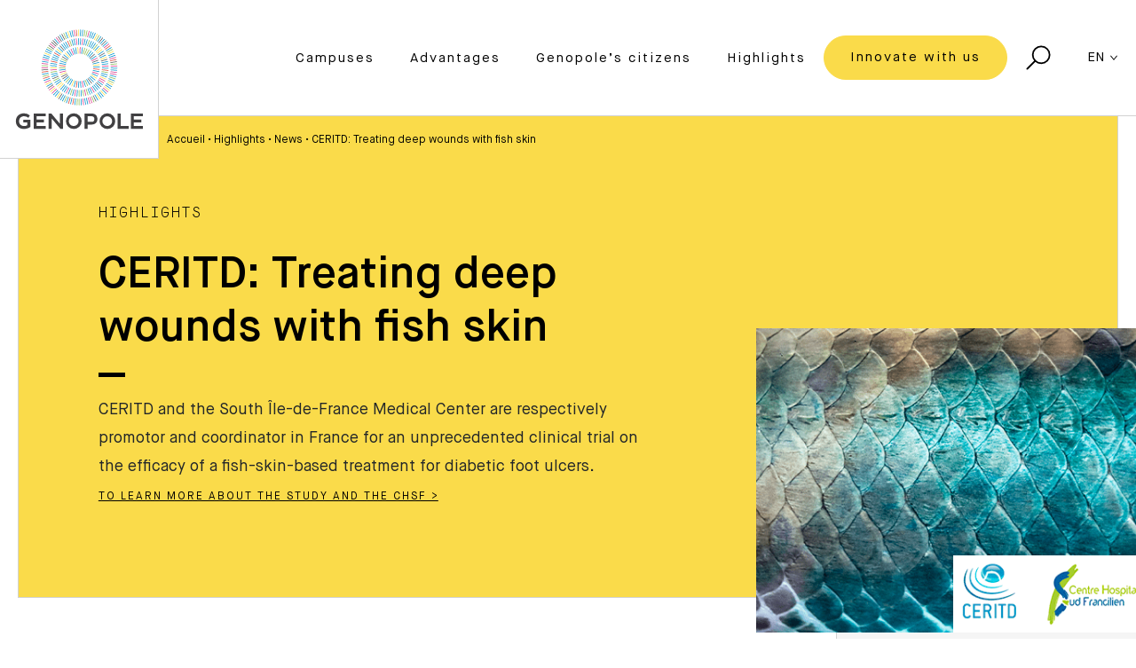

--- FILE ---
content_type: text/html; charset=UTF-8
request_url: https://www.genopole.com/highlights/news/treating-deep-wounds-fish-skin/
body_size: 16217
content:
<!doctype html>
<html lang="en-US">
<head>
    <meta charset="UTF-8">
    <meta name="viewport" content="width=device-width, initial-scale=1">
    <link rel="profile" href="https://gmpg.org/xfn/11">
    <meta name='robots' content='index, follow, max-image-preview:large, max-snippet:-1, max-video-preview:-1' />

<!-- Google Tag Manager for WordPress by gtm4wp.com -->
<script data-cfasync="false" data-pagespeed-no-defer>
	var gtm4wp_datalayer_name = "dataLayer";
	var dataLayer = dataLayer || [];
</script>
<!-- End Google Tag Manager for WordPress by gtm4wp.com -->
	<!-- This site is optimized with the Yoast SEO plugin v26.6 - https://yoast.com/wordpress/plugins/seo/ -->
	<title>CERITD: Treating deep wounds with fish skin - Genopole</title>
	<meta name="description" content="CERITD and the South Île-de-France Medical Center are testing an innovative, natural fish-skin-based treatment for diabetic foot ulcers." />
	<link rel="canonical" href="https://www.genopole.com/highlights/news/treating-deep-wounds-fish-skin/" />
	<meta property="og:locale" content="en_US" />
	<meta property="og:type" content="article" />
	<meta property="og:title" content="CERITD: Treating deep wounds with fish skin - Genopole" />
	<meta property="og:description" content="CERITD and the South Île-de-France Medical Center are testing an innovative, natural fish-skin-based treatment for diabetic foot ulcers." />
	<meta property="og:url" content="https://www.genopole.com/highlights/news/treating-deep-wounds-fish-skin/" />
	<meta property="og:site_name" content="Genopole" />
	<meta property="article:modified_time" content="2021-08-16T15:29:17+00:00" />
	<meta property="og:image" content="https://www.genopole.com/content/uploads/2021/06/ecailles_poissons_logos.png" />
	<meta property="og:image:width" content="475" />
	<meta property="og:image:height" content="354" />
	<meta property="og:image:type" content="image/png" />
	<meta name="twitter:card" content="summary_large_image" />
	<script type="application/ld+json" class="yoast-schema-graph">{"@context":"https://schema.org","@graph":[{"@type":"WebPage","@id":"https://www.genopole.com/highlights/news/treating-deep-wounds-fish-skin/","url":"https://www.genopole.com/highlights/news/treating-deep-wounds-fish-skin/","name":"CERITD: Treating deep wounds with fish skin - Genopole","isPartOf":{"@id":"https://www.genopole.com/#website"},"primaryImageOfPage":{"@id":"https://www.genopole.com/highlights/news/treating-deep-wounds-fish-skin/#primaryimage"},"image":{"@id":"https://www.genopole.com/highlights/news/treating-deep-wounds-fish-skin/#primaryimage"},"thumbnailUrl":"https://www.genopole.com/content/uploads/2021/06/ecailles_poissons_logos.png","datePublished":"2021-06-18T14:20:05+00:00","dateModified":"2021-08-16T15:29:17+00:00","description":"CERITD and the South Île-de-France Medical Center are testing an innovative, natural fish-skin-based treatment for diabetic foot ulcers.","breadcrumb":{"@id":"https://www.genopole.com/highlights/news/treating-deep-wounds-fish-skin/#breadcrumb"},"inLanguage":"en-US","potentialAction":[{"@type":"ReadAction","target":["https://www.genopole.com/highlights/news/treating-deep-wounds-fish-skin/"]}]},{"@type":"ImageObject","inLanguage":"en-US","@id":"https://www.genopole.com/highlights/news/treating-deep-wounds-fish-skin/#primaryimage","url":"https://www.genopole.com/content/uploads/2021/06/ecailles_poissons_logos.png","contentUrl":"https://www.genopole.com/content/uploads/2021/06/ecailles_poissons_logos.png","width":475,"height":354,"caption":"traitement des plaies diabétiques issu de peau et d’écailles de poissons"},{"@type":"BreadcrumbList","@id":"https://www.genopole.com/highlights/news/treating-deep-wounds-fish-skin/#breadcrumb","itemListElement":[{"@type":"ListItem","position":1,"name":"Accueil","item":"https://www.genopole.com/"},{"@type":"ListItem","position":2,"name":"Highlights","item":"https://www.genopole.com/highlights/"},{"@type":"ListItem","position":3,"name":"News"}]},{"@type":"WebSite","@id":"https://www.genopole.com/#website","url":"https://www.genopole.com/","name":"Genopole","description":"Genopole, Innovation Today, Every Day","potentialAction":[{"@type":"SearchAction","target":{"@type":"EntryPoint","urlTemplate":"https://www.genopole.com/?s={search_term_string}"},"query-input":{"@type":"PropertyValueSpecification","valueRequired":true,"valueName":"search_term_string"}}],"inLanguage":"en-US"}]}</script>
	<!-- / Yoast SEO plugin. -->



<link rel="alternate" type="application/rss+xml" title="Genopole &raquo; Feed" href="https://www.genopole.com/feed/" />
<link rel="alternate" type="application/rss+xml" title="Genopole &raquo; Comments Feed" href="https://www.genopole.com/comments/feed/" />

<!-- Google Tag Manager for WordPress by gtm4wp.com -->
<!-- GTM Container placement set to automatic -->
<script data-cfasync="false" data-pagespeed-no-defer>
	var dataLayer_content = {"pagePostType":"page","pagePostType2":"single-page","pagePostAuthor":"Audrey Delaet"};
	dataLayer.push( dataLayer_content );
</script>
<script data-cfasync="false" data-pagespeed-no-defer>
(function(w,d,s,l,i){w[l]=w[l]||[];w[l].push({'gtm.start':
new Date().getTime(),event:'gtm.js'});var f=d.getElementsByTagName(s)[0],
j=d.createElement(s),dl=l!='dataLayer'?'&l='+l:'';j.async=true;j.src=
'//www.googletagmanager.com/gtm.js?id='+i+dl;f.parentNode.insertBefore(j,f);
})(window,document,'script','dataLayer','GTM-5G52L74');
</script>
<!-- End Google Tag Manager for WordPress by gtm4wp.com --><link rel="alternate" title="oEmbed (JSON)" type="application/json+oembed" href="https://www.genopole.com/wp-json/oembed/1.0/embed?url=https%3A%2F%2Fwww.genopole.com%2Fhighlights%2Fnews%2Ftreating-deep-wounds-fish-skin%2F" />
<link rel="alternate" title="oEmbed (XML)" type="text/xml+oembed" href="https://www.genopole.com/wp-json/oembed/1.0/embed?url=https%3A%2F%2Fwww.genopole.com%2Fhighlights%2Fnews%2Ftreating-deep-wounds-fish-skin%2F&#038;format=xml" />
<style id='wp-img-auto-sizes-contain-inline-css' type='text/css'>
img:is([sizes=auto i],[sizes^="auto," i]){contain-intrinsic-size:3000px 1500px}
/*# sourceURL=wp-img-auto-sizes-contain-inline-css */
</style>
<link data-minify="1" rel='stylesheet' id='block-acf-open-css' href='https://www.genopole.com/content/cache/min/1/content/themes/genopole-theme/dist/css/admin-blocks.css?ver=1763111420' type='text/css' media='all' />
<link data-minify="1" rel='stylesheet' id='block-acf-content-css' href='https://www.genopole.com/content/cache/min/1/content/themes/genopole-theme/dist/css/admin-blocks.css?ver=1763111420' type='text/css' media='all' />
<link data-minify="1" rel='stylesheet' id='block-acf-goal-css' href='https://www.genopole.com/content/cache/min/1/content/themes/genopole-theme/dist/css/admin-blocks.css?ver=1763111420' type='text/css' media='all' />
<link data-minify="1" rel='stylesheet' id='block-acf-share-css' href='https://www.genopole.com/content/cache/min/1/content/themes/genopole-theme/dist/css/admin-blocks.css?ver=1763111420' type='text/css' media='all' />
<link data-minify="1" rel='stylesheet' id='block-acf-carousel-css' href='https://www.genopole.com/content/cache/min/1/content/themes/genopole-theme/dist/css/admin-blocks.css?ver=1763111420' type='text/css' media='all' />
<style id='wp-emoji-styles-inline-css' type='text/css'>

	img.wp-smiley, img.emoji {
		display: inline !important;
		border: none !important;
		box-shadow: none !important;
		height: 1em !important;
		width: 1em !important;
		margin: 0 0.07em !important;
		vertical-align: -0.1em !important;
		background: none !important;
		padding: 0 !important;
	}
/*# sourceURL=wp-emoji-styles-inline-css */
</style>
<link rel='stylesheet' id='wp-block-library-css' href='https://www.genopole.com/cms/wp-includes/css/dist/block-library/style.min.css?ver=6.9' type='text/css' media='all' />
<style id='global-styles-inline-css' type='text/css'>
:root{--wp--preset--aspect-ratio--square: 1;--wp--preset--aspect-ratio--4-3: 4/3;--wp--preset--aspect-ratio--3-4: 3/4;--wp--preset--aspect-ratio--3-2: 3/2;--wp--preset--aspect-ratio--2-3: 2/3;--wp--preset--aspect-ratio--16-9: 16/9;--wp--preset--aspect-ratio--9-16: 9/16;--wp--preset--color--black: #000000;--wp--preset--color--cyan-bluish-gray: #abb8c3;--wp--preset--color--white: #ffffff;--wp--preset--color--pale-pink: #f78da7;--wp--preset--color--vivid-red: #cf2e2e;--wp--preset--color--luminous-vivid-orange: #ff6900;--wp--preset--color--luminous-vivid-amber: #fcb900;--wp--preset--color--light-green-cyan: #7bdcb5;--wp--preset--color--vivid-green-cyan: #00d084;--wp--preset--color--pale-cyan-blue: #8ed1fc;--wp--preset--color--vivid-cyan-blue: #0693e3;--wp--preset--color--vivid-purple: #9b51e0;--wp--preset--gradient--vivid-cyan-blue-to-vivid-purple: linear-gradient(135deg,rgb(6,147,227) 0%,rgb(155,81,224) 100%);--wp--preset--gradient--light-green-cyan-to-vivid-green-cyan: linear-gradient(135deg,rgb(122,220,180) 0%,rgb(0,208,130) 100%);--wp--preset--gradient--luminous-vivid-amber-to-luminous-vivid-orange: linear-gradient(135deg,rgb(252,185,0) 0%,rgb(255,105,0) 100%);--wp--preset--gradient--luminous-vivid-orange-to-vivid-red: linear-gradient(135deg,rgb(255,105,0) 0%,rgb(207,46,46) 100%);--wp--preset--gradient--very-light-gray-to-cyan-bluish-gray: linear-gradient(135deg,rgb(238,238,238) 0%,rgb(169,184,195) 100%);--wp--preset--gradient--cool-to-warm-spectrum: linear-gradient(135deg,rgb(74,234,220) 0%,rgb(151,120,209) 20%,rgb(207,42,186) 40%,rgb(238,44,130) 60%,rgb(251,105,98) 80%,rgb(254,248,76) 100%);--wp--preset--gradient--blush-light-purple: linear-gradient(135deg,rgb(255,206,236) 0%,rgb(152,150,240) 100%);--wp--preset--gradient--blush-bordeaux: linear-gradient(135deg,rgb(254,205,165) 0%,rgb(254,45,45) 50%,rgb(107,0,62) 100%);--wp--preset--gradient--luminous-dusk: linear-gradient(135deg,rgb(255,203,112) 0%,rgb(199,81,192) 50%,rgb(65,88,208) 100%);--wp--preset--gradient--pale-ocean: linear-gradient(135deg,rgb(255,245,203) 0%,rgb(182,227,212) 50%,rgb(51,167,181) 100%);--wp--preset--gradient--electric-grass: linear-gradient(135deg,rgb(202,248,128) 0%,rgb(113,206,126) 100%);--wp--preset--gradient--midnight: linear-gradient(135deg,rgb(2,3,129) 0%,rgb(40,116,252) 100%);--wp--preset--font-size--small: 13px;--wp--preset--font-size--medium: 20px;--wp--preset--font-size--large: 36px;--wp--preset--font-size--x-large: 42px;--wp--preset--spacing--20: 0.44rem;--wp--preset--spacing--30: 0.67rem;--wp--preset--spacing--40: 1rem;--wp--preset--spacing--50: 1.5rem;--wp--preset--spacing--60: 2.25rem;--wp--preset--spacing--70: 3.38rem;--wp--preset--spacing--80: 5.06rem;--wp--preset--shadow--natural: 6px 6px 9px rgba(0, 0, 0, 0.2);--wp--preset--shadow--deep: 12px 12px 50px rgba(0, 0, 0, 0.4);--wp--preset--shadow--sharp: 6px 6px 0px rgba(0, 0, 0, 0.2);--wp--preset--shadow--outlined: 6px 6px 0px -3px rgb(255, 255, 255), 6px 6px rgb(0, 0, 0);--wp--preset--shadow--crisp: 6px 6px 0px rgb(0, 0, 0);}:where(.is-layout-flex){gap: 0.5em;}:where(.is-layout-grid){gap: 0.5em;}body .is-layout-flex{display: flex;}.is-layout-flex{flex-wrap: wrap;align-items: center;}.is-layout-flex > :is(*, div){margin: 0;}body .is-layout-grid{display: grid;}.is-layout-grid > :is(*, div){margin: 0;}:where(.wp-block-columns.is-layout-flex){gap: 2em;}:where(.wp-block-columns.is-layout-grid){gap: 2em;}:where(.wp-block-post-template.is-layout-flex){gap: 1.25em;}:where(.wp-block-post-template.is-layout-grid){gap: 1.25em;}.has-black-color{color: var(--wp--preset--color--black) !important;}.has-cyan-bluish-gray-color{color: var(--wp--preset--color--cyan-bluish-gray) !important;}.has-white-color{color: var(--wp--preset--color--white) !important;}.has-pale-pink-color{color: var(--wp--preset--color--pale-pink) !important;}.has-vivid-red-color{color: var(--wp--preset--color--vivid-red) !important;}.has-luminous-vivid-orange-color{color: var(--wp--preset--color--luminous-vivid-orange) !important;}.has-luminous-vivid-amber-color{color: var(--wp--preset--color--luminous-vivid-amber) !important;}.has-light-green-cyan-color{color: var(--wp--preset--color--light-green-cyan) !important;}.has-vivid-green-cyan-color{color: var(--wp--preset--color--vivid-green-cyan) !important;}.has-pale-cyan-blue-color{color: var(--wp--preset--color--pale-cyan-blue) !important;}.has-vivid-cyan-blue-color{color: var(--wp--preset--color--vivid-cyan-blue) !important;}.has-vivid-purple-color{color: var(--wp--preset--color--vivid-purple) !important;}.has-black-background-color{background-color: var(--wp--preset--color--black) !important;}.has-cyan-bluish-gray-background-color{background-color: var(--wp--preset--color--cyan-bluish-gray) !important;}.has-white-background-color{background-color: var(--wp--preset--color--white) !important;}.has-pale-pink-background-color{background-color: var(--wp--preset--color--pale-pink) !important;}.has-vivid-red-background-color{background-color: var(--wp--preset--color--vivid-red) !important;}.has-luminous-vivid-orange-background-color{background-color: var(--wp--preset--color--luminous-vivid-orange) !important;}.has-luminous-vivid-amber-background-color{background-color: var(--wp--preset--color--luminous-vivid-amber) !important;}.has-light-green-cyan-background-color{background-color: var(--wp--preset--color--light-green-cyan) !important;}.has-vivid-green-cyan-background-color{background-color: var(--wp--preset--color--vivid-green-cyan) !important;}.has-pale-cyan-blue-background-color{background-color: var(--wp--preset--color--pale-cyan-blue) !important;}.has-vivid-cyan-blue-background-color{background-color: var(--wp--preset--color--vivid-cyan-blue) !important;}.has-vivid-purple-background-color{background-color: var(--wp--preset--color--vivid-purple) !important;}.has-black-border-color{border-color: var(--wp--preset--color--black) !important;}.has-cyan-bluish-gray-border-color{border-color: var(--wp--preset--color--cyan-bluish-gray) !important;}.has-white-border-color{border-color: var(--wp--preset--color--white) !important;}.has-pale-pink-border-color{border-color: var(--wp--preset--color--pale-pink) !important;}.has-vivid-red-border-color{border-color: var(--wp--preset--color--vivid-red) !important;}.has-luminous-vivid-orange-border-color{border-color: var(--wp--preset--color--luminous-vivid-orange) !important;}.has-luminous-vivid-amber-border-color{border-color: var(--wp--preset--color--luminous-vivid-amber) !important;}.has-light-green-cyan-border-color{border-color: var(--wp--preset--color--light-green-cyan) !important;}.has-vivid-green-cyan-border-color{border-color: var(--wp--preset--color--vivid-green-cyan) !important;}.has-pale-cyan-blue-border-color{border-color: var(--wp--preset--color--pale-cyan-blue) !important;}.has-vivid-cyan-blue-border-color{border-color: var(--wp--preset--color--vivid-cyan-blue) !important;}.has-vivid-purple-border-color{border-color: var(--wp--preset--color--vivid-purple) !important;}.has-vivid-cyan-blue-to-vivid-purple-gradient-background{background: var(--wp--preset--gradient--vivid-cyan-blue-to-vivid-purple) !important;}.has-light-green-cyan-to-vivid-green-cyan-gradient-background{background: var(--wp--preset--gradient--light-green-cyan-to-vivid-green-cyan) !important;}.has-luminous-vivid-amber-to-luminous-vivid-orange-gradient-background{background: var(--wp--preset--gradient--luminous-vivid-amber-to-luminous-vivid-orange) !important;}.has-luminous-vivid-orange-to-vivid-red-gradient-background{background: var(--wp--preset--gradient--luminous-vivid-orange-to-vivid-red) !important;}.has-very-light-gray-to-cyan-bluish-gray-gradient-background{background: var(--wp--preset--gradient--very-light-gray-to-cyan-bluish-gray) !important;}.has-cool-to-warm-spectrum-gradient-background{background: var(--wp--preset--gradient--cool-to-warm-spectrum) !important;}.has-blush-light-purple-gradient-background{background: var(--wp--preset--gradient--blush-light-purple) !important;}.has-blush-bordeaux-gradient-background{background: var(--wp--preset--gradient--blush-bordeaux) !important;}.has-luminous-dusk-gradient-background{background: var(--wp--preset--gradient--luminous-dusk) !important;}.has-pale-ocean-gradient-background{background: var(--wp--preset--gradient--pale-ocean) !important;}.has-electric-grass-gradient-background{background: var(--wp--preset--gradient--electric-grass) !important;}.has-midnight-gradient-background{background: var(--wp--preset--gradient--midnight) !important;}.has-small-font-size{font-size: var(--wp--preset--font-size--small) !important;}.has-medium-font-size{font-size: var(--wp--preset--font-size--medium) !important;}.has-large-font-size{font-size: var(--wp--preset--font-size--large) !important;}.has-x-large-font-size{font-size: var(--wp--preset--font-size--x-large) !important;}
/*# sourceURL=global-styles-inline-css */
</style>

<style id='classic-theme-styles-inline-css' type='text/css'>
/*! This file is auto-generated */
.wp-block-button__link{color:#fff;background-color:#32373c;border-radius:9999px;box-shadow:none;text-decoration:none;padding:calc(.667em + 2px) calc(1.333em + 2px);font-size:1.125em}.wp-block-file__button{background:#32373c;color:#fff;text-decoration:none}
/*# sourceURL=/wp-includes/css/classic-themes.min.css */
</style>
<script type="text/javascript" id="wpml-xdomain-data-js-extra">
/* <![CDATA[ */
var wpml_xdomain_data = {"css_selector":"wpml-ls-item","ajax_url":"https://www.genopole.com/cms/wp-admin/admin-ajax.php","current_lang":"en","_nonce":"c7d01528b6"};
//# sourceURL=wpml-xdomain-data-js-extra
/* ]]> */
</script>
<script data-minify="1" type="text/javascript" src="https://www.genopole.com/content/cache/min/1/content/plugins/sitepress-multilingual-cms/res/js/xdomain-data.js?ver=1763111453" id="wpml-xdomain-data-js" defer="defer" data-wp-strategy="defer"></script>
<link rel="https://api.w.org/" href="https://www.genopole.com/wp-json/" /><link rel="alternate" title="JSON" type="application/json" href="https://www.genopole.com/wp-json/wp/v2/pages/16012" /><link rel="EditURI" type="application/rsd+xml" title="RSD" href="https://www.genopole.com/cms/xmlrpc.php?rsd" />
<meta name="generator" content="WordPress 6.9" />
<link rel='shortlink' href='https://www.genopole.com/?p=16012' />
<script type="text/javascript">
/* <![CDATA[ */
var themosis = {
ajaxurl: "https:\/\/www.genopole.com\/cms\/wp-admin\/admin-ajax.php",
wpml_current_language: "en",
nonce: "8cf5f10eb5",
};
/* ]]> */
</script><meta name="csrf-token" content="0XJAhFXvfGMH9FezNo1VtuqbMdR0Fjj35E0KCP3e"><meta name="generator" content="WPML ver:4.8.6 stt:1,4;" />
<style type="text/css">.recentcomments a{display:inline !important;padding:0 !important;margin:0 !important;}</style>		<style type="text/css" id="wp-custom-css">
			#matomo-opt-out input {
    width: 25px;
}
#matomo-opt-out label {
    display: inline !important;
}
		</style>
		    <!-- Facebook Pixel Code -->
    <script>
        !function(f,b,e,v,n,t,s)
        {if(f.fbq)return;n=f.fbq=function(){n.callMethod?
            n.callMethod.apply(n,arguments):n.queue.push(arguments)};
            if(!f._fbq)f._fbq=n;n.push=n;n.loaded=!0;n.version='2.0';
            n.queue=[];t=b.createElement(e);t.async=!0;
            t.src=v;s=b.getElementsByTagName(e)[0];
            s.parentNode.insertBefore(t,s)}(window,document,'script',
            'https://connect.facebook.net/en_US/fbevents.js');
        fbq('init', '2491503614297020');
        fbq('track', 'PageView');
    </script>
    <noscript>
        <img height="1" width="1" src="https://www.facebook.com/tr?id=2491503614297020&ev=PageView&noscript=1"/>
    </noscript>
    <!-- End Facebook Pixel Code -->
    <link rel="alternate" href="https://www.genopole.fr/" hreflang="x-default"  />
    <link data-minify="1" rel="stylesheet" id="theme_styles-css"  href="https://www.genopole.com/content/cache/min/1/content/themes/genopole-theme/dist/css/theme.css?ver=1763111420" type="text/css" media="all" />
    <!-- Favicon -->
    <link rel="apple-touch-icon" sizes="57x57" href="https://www.genopole.com/content/themes/genopole-theme/dist/images/favicon/apple-icon-57x57.png">
    <link rel="apple-touch-icon" sizes="60x60" href="https://www.genopole.com/content/themes/genopole-theme/dist/images/favicon/apple-icon-60x60.png">
    <link rel="apple-touch-icon" sizes="72x72" href="https://www.genopole.com/content/themes/genopole-theme/dist/images/favicon/apple-icon-72x72.png">
    <link rel="apple-touch-icon" sizes="76x76" href="https://www.genopole.com/content/themes/genopole-theme/dist/images/favicon/apple-icon-76x76.png">
    <link rel="apple-touch-icon" sizes="114x114" href="https://www.genopole.com/content/themes/genopole-theme/dist/images/favicon/apple-icon-114x114.png">
    <link rel="apple-touch-icon" sizes="120x120" href="https://www.genopole.com/content/themes/genopole-theme/dist/images/favicon/apple-icon-120x120.png">
    <link rel="apple-touch-icon" sizes="144x144" href="https://www.genopole.com/content/themes/genopole-theme/dist/images/favicon/apple-icon-144x144.png">
    <link rel="apple-touch-icon" sizes="152x152" href="https://www.genopole.com/content/themes/genopole-theme/dist/images/favicon/apple-icon-152x152.png">
    <link rel="apple-touch-icon" sizes="180x180" href="https://www.genopole.com/content/themes/genopole-theme/dist/images/favicon/apple-icon-180x180.png">
    <link rel="icon" type="image/png" sizes="192x192"  href="https://www.genopole.com/content/themes/genopole-theme/dist/images/favicon/android-icon-192x192.png">
    <link rel="icon" type="image/png" sizes="32x32" href="https://www.genopole.com/content/themes/genopole-theme/dist/images/favicon/favicon-32x32.png">
    <link rel="icon" type="image/png" sizes="96x96" href="https://www.genopole.com/content/themes/genopole-theme/dist/images/favicon/favicon-96x96.png">
    <link rel="icon" type="image/png" sizes="16x16" href="https://www.genopole.com/content/themes/genopole-theme/dist/images/favicon/favicon-16x16.png">
    <link rel="manifest" href="https://www.genopole.com/content/themes/genopole-theme/dist/images/favicon/manifest.json">
    <meta name="msapplication-TileColor" content="#ffffff">
    <meta name="msapplication-TileImage" content="https://www.genopole.com/content/themes/genopole-theme/dist/images/favicon/ms-icon-144x144.png">
    <meta name="theme-color" content="#ffffff">
    <!-- Favicon end -->
<meta name="generator" content="WP Rocket 3.20.2" data-wpr-features="wpr_minify_js wpr_minify_css wpr_desktop" /></head>
<body class="wp-singular page-template-default page page-id-16012 page-child parent-pageid-9452 wp-theme-genopole-theme">
<div class="page-container" id="appVue">

    <header class="nav-top nav-primary">
    <div class="container">
        <a href="/" class="main-logo">
            <img class="img-responsive" src="https://www.genopole.com/content/themes/genopole-theme/dist/images/logo-genopole.svg"/>
        </a>
        <div class="header-right">
            <ul class="header-menu">
                                    <li>
                        <a class="
                                 header-link                                                                  menu-item menu-item-type-post_type menu-item-object-page menu-item-has-children menu_color-pink"
                                data-drop="menu-10497"
                                href="https://www.genopole.com/campus/">Campuses
                            <svg class="icon btn-icon mobile-icon hidden-desktop"><use xlink:href="https://www.genopole.com/content/themes/genopole-theme/dist/images/sprite.svg#arrow"/></svg>
                        </a>
                    </li>
                                    <li>
                        <a class="
                                 header-link                                                                  menu-item menu-item-type-post_type menu-item-object-page menu-item-has-children menu_color-blue"
                                data-drop="menu-10503"
                                href="https://www.genopole.com/advantages/">Advantages
                            <svg class="icon btn-icon mobile-icon hidden-desktop"><use xlink:href="https://www.genopole.com/content/themes/genopole-theme/dist/images/sprite.svg#arrow"/></svg>
                        </a>
                    </li>
                                    <li>
                        <a class="
                                 header-link                                                                  menu-item menu-item-type-post_type menu-item-object-page menu-item-has-children menu_color-green"
                                data-drop="menu-10513"
                                href="https://www.genopole.com/genopole-citizens/">Genopole’s citizens
                            <svg class="icon btn-icon mobile-icon hidden-desktop"><use xlink:href="https://www.genopole.com/content/themes/genopole-theme/dist/images/sprite.svg#arrow"/></svg>
                        </a>
                    </li>
                                    <li>
                        <a class="
                                 header-link                                                                  menu-item menu-item-type-post_type menu-item-object-page current-page-ancestor menu-item-has-children menu_color-yellow"
                                data-drop="menu-10518"
                                href="https://www.genopole.com/highlights/">Highlights
                            <svg class="icon btn-icon mobile-icon hidden-desktop"><use xlink:href="https://www.genopole.com/content/themes/genopole-theme/dist/images/sprite.svg#arrow"/></svg>
                        </a>
                    </li>
                                    <li>
                        <a class="
                                                                 btn primary-btn                                  menu-item menu-item-type-post_type menu-item-object-page menu_color-yellow"
                                data-drop="menu-10523"
                                href="https://www.genopole.com/innover-a-nos-cotes/">Innovate with us
                            <svg class="icon btn-icon mobile-icon hidden-desktop"><use xlink:href="https://www.genopole.com/content/themes/genopole-theme/dist/images/sprite.svg#arrow"/></svg>
                        </a>
                    </li>
                
                <li class="mobile-footer hidden-desktop">

                    <div class="social-container">
            <a href="https://www.youtube.com/user/Genopole" class="social-link">
            <svg class="icon social-icon"><use xlink:href="https://www.genopole.com/content/themes/genopole-theme/dist/images/sprite.svg#youtube"/></svg>
        </a>
            <a href="https://www.linkedin.com/company/genopole" class="social-link">
            <svg class="icon social-icon"><use xlink:href="https://www.genopole.com/content/themes/genopole-theme/dist/images/sprite.svg#linkedin"/></svg>
        </a>
            <a href="https://www.facebook.com/genopole/" class="social-link">
            <svg class="icon social-icon"><use xlink:href="https://www.genopole.com/content/themes/genopole-theme/dist/images/sprite.svg#facebook"/></svg>
        </a>
            <a href="https://twitter.com/genopole" class="social-link">
            <svg class="icon social-icon"><use xlink:href="https://www.genopole.com/content/themes/genopole-theme/dist/images/sprite.svg#twitter"/></svg>
        </a>
    </div>

                    <ul class="footer-list">
                                                    <li>
                                <a href="https://www.genopole.com/campus/" class="footer-bottom-link">Campus</a>
                            </li>
                                                    <li>
                                <a href="https://www.genopole.com/advantages/" class="footer-bottom-link">Advantages</a>
                            </li>
                                                    <li>
                                <a href="https://www.genopole.com/genopole-citizens/" class="footer-bottom-link">Genopole&#8217;s citizens</a>
                            </li>
                                                    <li>
                                <a href="https://www.genopole.com/highlights/" class="footer-bottom-link">Highlights</a>
                            </li>
                                            </ul>
                </li>
            </ul>
            <a class="search-btn">
                <svg class="icon search-icon"><use xlink:href="https://www.genopole.com/content/themes/genopole-theme/dist/images/sprite.svg#search"/></svg>
                <svg class="icon search-icon hidden-desktop"><use xlink:href="https://www.genopole.com/content/themes/genopole-theme/dist/images/sprite.svg#plus"/></svg>
            </a>
            <div class="header-mobile hidden-desktop">
                <a class="menu-btn">
                    <div id="burger">
                        <span></span>
                        <span></span>
                        <span></span>
                        <span></span>
                    </div>
                </a>
            </div>
            <div class="dropdown-btn hidden-mobile">
                <span>EN</span>
                <svg class="icon dropdown-icon"><use xlink:href="https://www.genopole.com/content/themes/genopole-theme/dist/images/sprite.svg#chevron"/></svg>
                <ul class="dropdown-list">
                                                                                                                <li>
                            <a href="https://www.genopole.fr/temps-forts/actualites/soin-plaies-profondes-essai-clinique/" class="dropdown-item">FR</a>
                        </li>
                                                            </ul>
            </div>

        </div>
    </div>
</header>

    <div class="header-dropdown" data-show="menu-10497">
        <div class="container">
            <div class="row">
                <div class="col-12 col-lg-10 offset-lg-2 header-dropdown-container">
                    <div class="row">
                        <div class="col-12 col-lg-4 header-dropdown-content">
                            <a class="hidden-desktop mobile-prev-btn">
                                <svg class="icon btn-icon"><use xlink:href="https://www.genopole.com/content/themes/genopole-theme/dist/images/sprite.svg#arrow"/></svg>
                            </a>
                            <h3 class="pink">Campuses</h3>
                            <p class="small">As France&#039;s leading biocluster, Genopole is an incubator for cutting-edge projects in biotechnology. Located in the city of Évry, just south of Paris, Genopole provides a unique environment for scientists and entrepreneurs seeking to advance research and innovation.</p>
                            <a href="https://www.genopole.com/campus/" class="link">Discover ></a>
                        </div>
                        <div class="col-12 col-lg-4 header-dropdown-submenu">
                            <ul class="sub-list">
                                                                                                        <li>
                                        <a href="https://www.genopole.com/campus/place-dedicated-to-innovation/">A place for innovation</a>
                                    </li>
                                                                                                        <li>
                                        <a href="https://www.genopole.com/campus/infrastructure-de-recherche/">An infrastructure for excellence</a>
                                    </li>
                                                                                                        <li>
                                        <a href="https://www.genopole.com/campus/real-estate/">Office and laboratory offer</a>
                                    </li>
                                                                                                                                            <li>
                                        <a href="https://www.genopole.com/campus/living-in-genopole/">Living at Genopole</a>
                                    </li>
                                                            </ul>
                        </div>
                        <div class="col-12 col-lg-4 header-dropdown-links">
                            <h4>Campus life</h4>
                                                                                                                                                                                            <a href="https://www.genopole.com/campus/discover-the-campuses/" class="btn primary-btn pink-bg">
                                    Discover the campuses
                                    <svg class="icon btn-icon"><use xlink:href="https://www.genopole.com/content/themes/genopole-theme/dist/images/sprite.svg#arrow"/></svg>
                                </a>
                                                                                    </div>
                    </div>
                </div>
            </div>
        </div>
    </div>
    <div class="header-dropdown" data-show="menu-10503">
        <div class="container">
            <div class="row">
                <div class="col-12 col-lg-10 offset-lg-2 header-dropdown-container">
                    <div class="row">
                        <div class="col-12 col-lg-4 header-dropdown-content">
                            <a class="hidden-desktop mobile-prev-btn">
                                <svg class="icon btn-icon"><use xlink:href="https://www.genopole.com/content/themes/genopole-theme/dist/images/sprite.svg#arrow"/></svg>
                            </a>
                            <h3 class="blue">Advantages</h3>
                            <p class="small">Genopole accompanies researchers, postdocs and start-up entrepreneurs through all the phases of their projects to ensure the best possible conditions for business development.</p>
                            <a href="https://www.genopole.com/advantages/" class="link">Discover ></a>
                        </div>
                        <div class="col-12 col-lg-4 header-dropdown-submenu">
                            <ul class="sub-list">
                                                                                                        <li>
                                        <a href="https://www.genopole.com/advantages/funding-genopole-accompanies-you/">Funding aid</a>
                                    </li>
                                                                                                        <li>
                                        <a href="https://www.genopole.com/advantages/cutting-edge-equipment/">Cutting-edge Equipment</a>
                                    </li>
                                                                                                        <li>
                                        <a href="https://www.genopole.com/advantages/business-and-lab-accommodations/">Real Estate</a>
                                    </li>
                                                                                                        <li>
                                        <a href="https://www.genopole.com/advantages/targeted-training-for-biotech/">Training and expertise</a>
                                    </li>
                                                                                                        <li>
                                        <a href="https://www.genopole.com/advantages/its-networks-energize-your-european-projects/">European Projects</a>
                                    </li>
                                                                                                        <li>
                                        <a href="https://www.genopole.com/advantages/developpement-a-linternational/">Your international development</a>
                                    </li>
                                                                                                        <li>
                                        <a href="https://www.genopole.com/advantages/organize-your-communications/">Boost your communication</a>
                                    </li>
                                                                                                                                                                        </ul>
                        </div>
                        <div class="col-12 col-lg-4 header-dropdown-links">
                            <h4>Join our programs</h4>
                                                                                                                                                                                                                                                                                                                            <a href="https://www.genopole.com/advantages/atige-program/" class="btn primary-btn blue-bg">
                                    ATIGE
                                    <svg class="icon btn-icon"><use xlink:href="https://www.genopole.com/content/themes/genopole-theme/dist/images/sprite.svg#arrow"/></svg>
                                </a>
                                                                                            <a href="https://www.genopole.com/advantages/gatex-bioproduction/" class="btn primary-btn blue-bg">
                                    GATEx
                                    <svg class="icon btn-icon"><use xlink:href="https://www.genopole.com/content/themes/genopole-theme/dist/images/sprite.svg#arrow"/></svg>
                                </a>
                                                                                            <a href="https://www.genopole.com/advantages/protopia-prototyping-services/" class="btn primary-btn blue-bg">
                                    PROTOPIA
                                    <svg class="icon btn-icon"><use xlink:href="https://www.genopole.com/content/themes/genopole-theme/dist/images/sprite.svg#arrow"/></svg>
                                </a>
                                                    </div>
                    </div>
                </div>
            </div>
        </div>
    </div>
    <div class="header-dropdown" data-show="menu-10513">
        <div class="container">
            <div class="row">
                <div class="col-12 col-lg-10 offset-lg-2 header-dropdown-container">
                    <div class="row">
                        <div class="col-12 col-lg-4 header-dropdown-content">
                            <a class="hidden-desktop mobile-prev-btn">
                                <svg class="icon btn-icon"><use xlink:href="https://www.genopole.com/content/themes/genopole-theme/dist/images/sprite.svg#arrow"/></svg>
                            </a>
                            <h3 class="green">Genopole’s citizens</h3>
                            <p class="small">Every day, at Genopole, researchers, entrepreneurs and students cross paths, share ideas and unite forces in a veritable melting pot for innovation.</p>
                            <a href="https://www.genopole.com/genopole-citizens/" class="link">Discover ></a>
                        </div>
                        <div class="col-12 col-lg-4 header-dropdown-submenu">
                            <ul class="sub-list">
                                                                                                        <li>
                                        <a href="https://www.genopole.com/genopole-citizens/our-team/">Our Team</a>
                                    </li>
                                                                                                        <li>
                                        <a href="https://www.genopole.com/genopole-citizens/gouvernance/">Governance</a>
                                    </li>
                                                                                                        <li>
                                        <a href="https://www.genopole.com/genopole-citizens/nos-parrains/">Our founders</a>
                                    </li>
                                                                                                                                    </ul>
                        </div>
                        <div class="col-12 col-lg-4 header-dropdown-links">
                            <h4></h4>
                                                                                                                                                                                            <a href="https://www.genopole.com/genopole-citizens/companies/" class="btn primary-btn green-bg">
                                    Directories
                                    <svg class="icon btn-icon"><use xlink:href="https://www.genopole.com/content/themes/genopole-theme/dist/images/sprite.svg#arrow"/></svg>
                                </a>
                                                                                            <a href="https://www.genopole.com/genopole-citizens/our-network/" class="btn primary-btn green-bg">
                                    Our network
                                    <svg class="icon btn-icon"><use xlink:href="https://www.genopole.com/content/themes/genopole-theme/dist/images/sprite.svg#arrow"/></svg>
                                </a>
                                                    </div>
                    </div>
                </div>
            </div>
        </div>
    </div>
    <div class="header-dropdown" data-show="menu-10518">
        <div class="container">
            <div class="row">
                <div class="col-12 col-lg-10 offset-lg-2 header-dropdown-container">
                    <div class="row">
                        <div class="col-12 col-lg-4 header-dropdown-content">
                            <a class="hidden-desktop mobile-prev-btn">
                                <svg class="icon btn-icon"><use xlink:href="https://www.genopole.com/content/themes/genopole-theme/dist/images/sprite.svg#arrow"/></svg>
                            </a>
                            <h3 class="yellow">Highlights</h3>
                            <p class="small">Giving wings to research and empowering employment in our community are cornerstones of Genopole&#039;s mission. Catch up on recent scientific advances, the accomplishments of our biotech actors and the events that enliven the biocluster.</p>
                            <a href="https://www.genopole.com/highlights/" class="link">Discover ></a>
                        </div>
                        <div class="col-12 col-lg-4 header-dropdown-submenu">
                            <ul class="sub-list">
                                                                                                        <li>
                                        <a href="https://www.genopole.com/highlights/news/">News</a>
                                    </li>
                                                                                                        <li>
                                        <a href="https://www.genopole.com/highlights/agenda/">Agenda</a>
                                    </li>
                                                                                                        <li>
                                        <a href="https://www.genopole.com/highlights/media-center/">Media center</a>
                                    </li>
                                                                                                        <li>
                                        <a href="https://www.genopole.com/highlights/success-stories/">Success stories</a>
                                    </li>
                                                                                                </ul>
                        </div>
                        <div class="col-12 col-lg-4 header-dropdown-links">
                            <h4>Come to our events</h4>
                                                                                                                                                                                                                            <a href="https://www.genopole.com/highlights/agenda/partnering-week-2025/" class="btn primary-btn yellow-bg">
                                    Genopole Partnering Week 2025
                                    <svg class="icon btn-icon"><use xlink:href="https://www.genopole.com/content/themes/genopole-theme/dist/images/sprite.svg#arrow"/></svg>
                                </a>
                                                    </div>
                    </div>
                </div>
            </div>
        </div>
    </div>
    <div class="header-dropdown" data-show="menu-10523">
        <div class="container">
            <div class="row">
                <div class="col-12 col-lg-10 offset-lg-2 header-dropdown-container">
                    <div class="row">
                        <div class="col-12 col-lg-4 header-dropdown-content">
                            <a class="hidden-desktop mobile-prev-btn">
                                <svg class="icon btn-icon"><use xlink:href="https://www.genopole.com/content/themes/genopole-theme/dist/images/sprite.svg#arrow"/></svg>
                            </a>
                            <h3 class="yellow">Innovate with us</h3>
                            <p class="small"></p>
                            <a href="https://www.genopole.com/innover-a-nos-cotes/" class="link">Discover ></a>
                        </div>
                        <div class="col-12 col-lg-4 header-dropdown-submenu">
                            <ul class="sub-list">
                                                            </ul>
                        </div>
                        <div class="col-12 col-lg-4 header-dropdown-links">
                            <h4></h4>
                                                    </div>
                    </div>
                </div>
            </div>
        </div>
    </div>


<div class="search-dropdown">
    <div class="search-top yellow-bg">
        <div class="container">
            <div class="row">
                <div class="col-12 col-lg-9 offset-lg-1">
                    <form class="search-form" action="/">
                        <div class="input-group">
                            <input name="s" type="text" placeholder="Your research" value=""/>
                            <input type="submit" value="Search"/>
                            <svg class="icon submit-icon"><use xlink:href="https://www.genopole.com/content/themes/genopole-theme/dist/images/sprite.svg#arrow"/></svg>
                        </div>
                    </form>
                </div>
            </div>
            <a class="close-btn hidden-mobile">
                <svg class="icon btn-icon"><use xlink:href="https://www.genopole.com/content/themes/genopole-theme/dist/images/sprite.svg#plus"/></svg>
            </a>
        </div>
    </div>
    <div class="search-bottom">
        <div class="container">
            <div class="row">
                <div class="col-12 col-lg-9 offset-lg-1">
                    <h3>Quick access</h3>
                    <ul class="search-list">
                                                <li>
                            <a href="https://www.genopole.com/campus/discover-the-campuses/">
                                Discover Genopole's campuses
                                <svg class="icon btn-icon"><use xlink:href="https://www.genopole.com/content/themes/genopole-theme/dist/images/sprite.svg#arrow"/></svg>
                            </a>
                        </li>
                                                <li>
                            <a href="https://www.genopole.com/advantages/shaker-program/">
                                Discover the Shaker program
                                <svg class="icon btn-icon"><use xlink:href="https://www.genopole.com/content/themes/genopole-theme/dist/images/sprite.svg#arrow"/></svg>
                            </a>
                        </li>
                                                <li>
                            <a href="https://www.genopole.com/advantages/its-networks-energize-your-european-projects/">
                                Supports you in your European projects
                                <svg class="icon btn-icon"><use xlink:href="https://www.genopole.com/content/themes/genopole-theme/dist/images/sprite.svg#arrow"/></svg>
                            </a>
                        </li>
                                                <li>
                            <a href="https://www.genopole.com/campus/place-dedicated-to-innovation/">
                                Découvrir un territoire d'innovation
                                <svg class="icon btn-icon"><use xlink:href="https://www.genopole.com/content/themes/genopole-theme/dist/images/sprite.svg#arrow"/></svg>
                            </a>
                        </li>
                                                <li>
                            <a href="https://www.genopole.com/advantages/atige-program/">
                                Register for the Atige program for researchers
                                <svg class="icon btn-icon"><use xlink:href="https://www.genopole.com/content/themes/genopole-theme/dist/images/sprite.svg#arrow"/></svg>
                            </a>
                        </li>
                                                <li>
                            <a href="https://www.genopole.com/advantages/funding-genopole-accompanies-you/">
                                Support you for funding assistance
                                <svg class="icon btn-icon"><use xlink:href="https://www.genopole.com/content/themes/genopole-theme/dist/images/sprite.svg#arrow"/></svg>
                            </a>
                        </li>
                                            </ul>
                                                        </div>
            </div>
        </div>
    </div>
</div>

    <main class="main">
                <section class="img-section video-section sm-img-section yellow-section">
    <div class="container">
        <div class="section-content">
            <div class="row">
                <div class="col-12 container-breadcrumb">
                    <div id="breadcrumbs" class=""><div id="crumbs"><a href="https://www.genopole.com">Accueil</a> <span> • </span> <a href="https://www.genopole.com/highlights/">Highlights</a> <span> • </span> <a href="https://www.genopole.com/highlights/news/">News</a> <span> • </span> <span class="current">CERITD: Treating deep wounds with fish skin</span></div></div>
                </div>
                <div class="col-12 col-lg-6 offset-lg-1 left-part">
                    <span class="section-head ">Highlights</span>
                    <h1 class="">CERITD: Treating deep wounds with fish skin</h1>
                    <hr class="-bg">
                    <div class="">CERITD and the South Île-de-France Medical Center are respectively promotor and coordinator in France for an unprecedented clinical trial on the efficacy of a fish-skin-based treatment for diabetic foot ulcers.  </div>
                                                                <a class="link " href="https://www.chsf.fr/essai-clinique-innovant-pour-la-cicatrisation-des-plaies/" target="_blank">To learn more about the study and the CHSF  ></a>
                                                                            </div>

                <div class="col-12 col-lg-4 offset-lg-1 right-part">
                    <div class="img-container">
                                                                                                                                                            <img decoding="async" class="img-responsive hidden-mobile" alt="Treatment of diabetic wounds from fish skin" src="https://www.genopole.com/content/uploads/2021/06/ecailles_poissons_page-475x367.png" />
                            <img decoding="async" class="img-responsive hidden-desktop" alt="Treatment of diabetic wounds from fish skin" src="https://www.genopole.com/content/uploads/2021/06/ecailles_poissons_page-475x335.png" />
                                                                                                    </div>
                </div>
            </div>
        </div>
    </div>
</section>


<section class="article-section">
    <div class="container">
        <div class="section-content">
            <div class="row">
                <div class="col-12 col-lg-9">
                    <div class="article-content-container bordered">
                        <div class="row">
                            <div class="col-12 col-lg-8 article-content">
                                <p>The Islandic company Kerecis has developed Omega3 Wound Plus, a novel wound treatment comprising a processed, acellular, Omega-3-rich fish-skin matrix that favors healing, reduces inflammation and prevents infection. A two-year clinical trial was launched in 2020 in France, Germany, Italy and Sweden to test the treatment in the setting of deep lower limb wounds including diabetic foot ulcers. In France, the trial involves more than 200 patients in six care facilities including the South Île-de-France Medical Center (CHSF).</p>
<p><strong>Dr. Dardari&#8217;s Diabetic Foot Unit at the CHSF</strong> currently counts the greatest number of patients enrolled in France for that study. There, about 40 patients have been treated with the fish-skin matrix since July 2020. Dr. Dardari and his team had the pleasure of welcoming a Kerecis delegation to observe the initial study results.</p>
<p><strong>The Study and Research Center for the Intensification of Diabetes Treatment (CERITD)</strong> located at Genopole is working on the cost-effectiveness aspects of this 100% natural treatment, which may reduce the use of analgesics and antibiotics, and furthermore enable at-home follow-up. Indeed, a goal of the study is to obtain reimbursement by the French healthcare system for the treatment, which already has European market authorization.</p>

                            </div>
                        </div>
                    </div>
                </div>
            </div>
        </div>
    </div>
</section>


<section class="article-section">
    <div class="container">
        <div class="section-content">
            <div class="row">
                <div class="col-12 col-lg-9">
                    <div class="article-content-container bordered">
                        <div class="row">
                            <div class="col-12 col-lg-8 article-content">
                                <div class="color-block yellow-block">
                                    <h2 class="h2-sm ">The genopolitan ecosystem</h2>
                                    <hr class="">
                                    <p class="">Uniting a lab at Genopole and a department at the CHSF, this Omega3 Wound Plus trial is yet another illustration of the fruitful synergies between the biocluster and the hospital.</p>
                                </div>
                            </div>
                        </div>
                    </div>
                </div>
            </div>
        </div>
    </div>
</section>


<section class="article-section">
    <div class="container">
        <div class="section-content">
            <div class="row">
                <div class="col-12 col-lg-9">
                    <div class="article-content-container bordered">
                        <div class="row">
                            <div class="col-12 col-lg-8 article-content">
                                                                    <p class="small darkgray">Article posted on 18 June 2021</p>
                                                                <div class="article-share-block bordered">
                                    <span>Share </span>
                                    <div class="social-share-container bordered">
                                        <a href="http://www.facebook.com/sharer.php?u=https://www.genopole.com/highlights/news/treating-deep-wounds-fish-skin/" target="_blank" class="social-share-item">
                                            <img decoding="async" class="img-responsive" alt="Facebook" src="https://www.genopole.com/content/themes/genopole-theme/dist/images/FB.svg"/>
                                        </a>
                                        <a href="http://twitter.com/share?url=https://www.genopole.com/highlights/news/treating-deep-wounds-fish-skin/" target="_blank" class="social-share-item">
                                            <img decoding="async" class="img-responsive" alt="twitter" src="https://www.genopole.com/content/themes/genopole-theme/dist/images/TW.svg"/>
                                        </a>
                                        <a href="http://www.linkedin.com/shareArticle?mini=true&amp;url=https://www.genopole.com/highlights/news/treating-deep-wounds-fish-skin/" target="_blank" class="social-share-item">
                                            <img decoding="async" class="img-responsive" alt="linkedin" src="https://www.genopole.com/content/themes/genopole-theme/dist/images/Link.svg"/>
                                        </a>
                                    </div>
                                </div>
                            </div>
                        </div>
                    </div>
                </div>
            </div>
        </div>
    </div>
</section>


<section class="main-section yellow-section">
    <div class="container">
        <div class="section-content">
            <div class="row">
                <div class="col-12 col-lg-6 offset-lg-1 main-top">
                    <span class="section-head">
                                                    Highlights
                                            </span>
                    <h2>Latest news</h2>
                    <hr>
                    <p></p>
                </div>
                <div class="col-12 offset-lg-1 main-container">
                    <div class="main-slider">
                                                                                    <div class="main-item">
                                    <div class="main-img">
                                        <img decoding="async" class="img-responsive" alt="Genopole Research Day 2025 - 13 février" src="https://www.genopole.com/content/uploads/2025/01/Research_day_2025VF-410x305.png"/>
                                    </div>
                                    <div class="main-content">
                                        <h3>Genopole launches Research Day to energize academic and industrial science </h3>
                                        <p class="small">Genopole organises Research Day to promote scientific projects and strengthen synergies between academic and industrial research, with innovations in biotechnology and promising collaborations.</p>
                                        <a href="https://www.genopole.com/highlights/news/genopole-research-day-retour-conference/" class="btn primary-btn yellow-bg">
                                            Discover                                            <svg class="icon btn-icon"><use xlink:href="https://www.genopole.com/content/themes/genopole-theme/dist/images/sprite.svg#arrow"/></svg>
                                        </a>
                                    </div>
                                </div>
                                                            <div class="main-item">
                                    <div class="main-img">
                                        <img decoding="async" class="img-responsive" alt="Auralip : " src="https://www.genopole.com/content/uploads/2025/03/auralip_labo-410x305.png"/>
                                    </div>
                                    <div class="main-content">
                                        <h3>AuraLIP completes its first fund raising campaign to accelerate its development </h3>
                                        <p class="small">AuraLIP secures its first round of funding to accelerate its development in sustainable hemp-based food ingredients. Backed by committed investors, the company plans to industrialise its innovations and strengthen its international impact.</p>
                                        <a href="https://www.genopole.com/highlights/news/auralip-first-fund-raising/" class="btn primary-btn yellow-bg">
                                            Discover                                            <svg class="icon btn-icon"><use xlink:href="https://www.genopole.com/content/themes/genopole-theme/dist/images/sprite.svg#arrow"/></svg>
                                        </a>
                                    </div>
                                </div>
                                                            <div class="main-item">
                                    <div class="main-img">
                                        <img decoding="async" class="img-responsive" alt="Journée Croda - table ronde intitulée « Essais cliniques phases 1 et 2 : comment surmonter les obstacles réglementaires et financiers ? » Nov. 2024" src="https://www.genopole.com/content/uploads/2024/12/biopharma_summit_2024croda_genopole-410x305.jpg"/>
                                    </div>
                                    <div class="main-content">
                                        <h3>Genopole and Croda Pharma ally for the Biopharma Innovation Summit</h3>
                                        <p class="small">Genopole partnered with Croda Pharma to organize the Biopharma Innovation Summit, a day-long scientific event dedicated to biopharmaceutical innovation.</p>
                                        <a href="https://www.genopole.com/highlights/news/biopharma-innovation-summit2024-en/" class="btn primary-btn yellow-bg">
                                            Discover                                            <svg class="icon btn-icon"><use xlink:href="https://www.genopole.com/content/themes/genopole-theme/dist/images/sprite.svg#arrow"/></svg>
                                        </a>
                                    </div>
                                </div>
                                                            <div class="main-item">
                                    <div class="main-img">
                                        <img decoding="async" class="img-responsive" alt="Ibisc - Genopole&#039;s Laboratory" src="https://www.genopole.com/content/uploads/2020/10/ibisc_annuaire-410x305.png"/>
                                    </div>
                                    <div class="main-content">
                                        <h3>Optimizing the vital debriefing step in virtual reality training</h3>
                                        <p class="small">The IBISC laboratory has developed an immersive debriefing module for virtual reality training and demonstrated its ability to optimize the vital debriefing step in that setting.</p>
                                        <a href="https://www.genopole.com/highlights/news/ibisc-training-virtual-reality/" class="btn primary-btn yellow-bg">
                                            Discover                                            <svg class="icon btn-icon"><use xlink:href="https://www.genopole.com/content/themes/genopole-theme/dist/images/sprite.svg#arrow"/></svg>
                                        </a>
                                    </div>
                                </div>
                                                            <div class="main-item">
                                    <div class="main-img">
                                        <img decoding="async" class="img-responsive" alt="Genopole Partnering Week 2024 - un format hybride au service des biotechs" src="https://www.genopole.com/content/uploads/2024/11/2024_genopole_partnering_week-410x305.jpg"/>
                                    </div>
                                    <div class="main-content">
                                        <h3>Partnering Week 2024: a hybrid edition for biotech innovation</h3>
                                        <p class="small">Discover the highlights of Genopole Partnering Week 2024 (#GPW2024): a hybrid event bringing together start-ups, investors, and industry leaders to accelerate biotech innovation in health and the environment. </p>
                                        <a href="https://www.genopole.com/highlights/news/gpw2024-results/" class="btn primary-btn yellow-bg">
                                            Discover                                            <svg class="icon btn-icon"><use xlink:href="https://www.genopole.com/content/themes/genopole-theme/dist/images/sprite.svg#arrow"/></svg>
                                        </a>
                                    </div>
                                </div>
                                                            <div class="main-item">
                                    <div class="main-img">
                                        <img decoding="async" class="img-responsive" alt="L&#039;équipe de la Biofonderie de Paris dont Genopole est membre au GBA 2024 en Corée" src="https://www.genopole.com/content/uploads/2024/11/GBA2024_biofoundryTeamParisGEnopole-410x305.jpg"/>
                                    </div>
                                    <div class="main-content">
                                        <h3>Genopole&#8217;s actions for synthetic biology and the bioeconomy</h3>
                                        <p class="small">Genopole strengthens its key roles in synthetic biology, biomanufacturing and the bioeconomy, as demonstrates its notable actions carried out this fall on several national and international scenes.</p>
                                        <a href="https://www.genopole.com/highlights/news/biofoundry-paris-genopole/" class="btn primary-btn yellow-bg">
                                            Discover                                            <svg class="icon btn-icon"><use xlink:href="https://www.genopole.com/content/themes/genopole-theme/dist/images/sprite.svg#arrow"/></svg>
                                        </a>
                                    </div>
                                </div>
                                                            <div class="main-item">
                                    <div class="main-img">
                                        <img decoding="async" class="img-responsive" alt="Mission Bio Japan 2024 : Abolis Biotechnologies et Ispiron, accompagnées par Laurence Lacroix-Orio, directrice du Pôle Croissance et Prospection de Genopole, Paul Caroën, Program Manager et Alexis Biton, coordinateur des affaires internationales" src="https://www.genopole.com/content/uploads/2024/11/bioJapan2024_TeamGenopole-410x305.jpg"/>
                                    </div>
                                    <div class="main-content">
                                        <h3>Genopole&#8217;s mission to Japan &#8211; a country looking to lead in bioindustry</h3>
                                        <p class="small">Genopole&#039;s mission to Japan was a great opportunity to extend its international network of investors and corporations in Eastern Asia. It is opening itself to partnerships with foreign start-ups to strengthen the commercial deployment of innovative breakthroughs for regenerative medicine, gene editing and artificial intelligence.</p>
                                        <a href="https://www.genopole.com/highlights/news/biojapan2024-mission/" class="btn primary-btn yellow-bg">
                                            Discover                                            <svg class="icon btn-icon"><use xlink:href="https://www.genopole.com/content/themes/genopole-theme/dist/images/sprite.svg#arrow"/></svg>
                                        </a>
                                    </div>
                                </div>
                                                            <div class="main-item">
                                    <div class="main-img">
                                        <img decoding="async" class="img-responsive" alt="Les projets immobilier du biocluster Genopole - Evry" src="https://www.genopole.com/content/uploads/2024/11/Genopole-Life_Patriarche-410x305.png"/>
                                    </div>
                                    <div class="main-content">
                                        <h3>Real estate at Genopole: supporting growth through a strategic offer for workspace</h3>
                                        <p class="small">With more than 41,000 m² of office and lab premises &amp; more than seven hectares of available land tracts, the real estate offer of the Genopole biocluster is actively laying the groundwork for future developments with projects such as GenoLife and Cube.</p>
                                        <a href="https://www.genopole.com/highlights/news/genopole-real-estate-projects/" class="btn primary-btn yellow-bg">
                                            Discover                                            <svg class="icon btn-icon"><use xlink:href="https://www.genopole.com/content/themes/genopole-theme/dist/images/sprite.svg#arrow"/></svg>
                                        </a>
                                    </div>
                                </div>
                                                            <div class="main-item">
                                    <div class="main-img">
                                        <img decoding="async" class="img-responsive" alt="Généthon - Vers une nouvelle génération de vecteurs viraux AAV pour la thérapie généique" src="https://www.genopole.com/content/uploads/2024/10/2024_actu_genethon-410x305.jpg"/>
                                    </div>
                                    <div class="main-content">
                                        <h3>The road toward a new generation of gene therapy vectors</h3>
                                        <p class="small">Using an AI approach, Genethon has conceived a next-generation vector improving the specificity and safety of gene therapies for muscular dystrophies.</p>
                                        <a href="https://www.genopole.com/highlights/news/genethon-vector-gene-therapy/" class="btn primary-btn yellow-bg">
                                            Discover                                            <svg class="icon btn-icon"><use xlink:href="https://www.genopole.com/content/themes/genopole-theme/dist/images/sprite.svg#arrow"/></svg>
                                        </a>
                                    </div>
                                </div>
                                                            <div class="main-item">
                                    <div class="main-img">
                                        <img decoding="async" class="img-responsive" alt="" src="https://www.genopole.com/content/uploads/2024/09/protopia_genopole-410x305.png"/>
                                    </div>
                                    <div class="main-content">
                                        <h3>Protopia: Genopole steps into a new era of prototyping</h3>
                                        <p class="small">Protopia, a new, advanced prototyping platform aimed at transforming R&amp;D in biotech sectors, will be a resounding next-step in support for innovative biotech start-ups and businesses. It aims to accelerate project upscaling and preindustrialization while also empowering interdisciplinary partnerships.</p>
                                        <a href="https://www.genopole.com/highlights/news/protopia-prototyping-biotech/" class="btn primary-btn yellow-bg">
                                            Discover                                            <svg class="icon btn-icon"><use xlink:href="https://www.genopole.com/content/themes/genopole-theme/dist/images/sprite.svg#arrow"/></svg>
                                        </a>
                                    </div>
                                </div>
                                                            <div class="main-item">
                                    <div class="main-img">
                                        <img decoding="async" class="img-responsive" alt="Equipe du laboratoire LBEPS" src="https://www.genopole.com/content/uploads/2024/09/lbeps_team2024-410x305.png"/>
                                    </div>
                                    <div class="main-content">
                                        <h3>LBEPS : Athletic performance is also forged in the laboratory</h3>
                                        <p class="small">Research performed at LBEPS has resulted in three publications illustrating how a scientific approach to exercise can optimize athletic performance and health.</p>
                                        <a href="https://www.genopole.com/highlights/news/lbeps-perf-athletic-lab/" class="btn primary-btn yellow-bg">
                                            Discover                                            <svg class="icon btn-icon"><use xlink:href="https://www.genopole.com/content/themes/genopole-theme/dist/images/sprite.svg#arrow"/></svg>
                                        </a>
                                    </div>
                                </div>
                                                            <div class="main-item">
                                    <div class="main-img">
                                        <img decoding="async" class="img-responsive" alt="Laboratoire de R&amp;D - Abolis - campus Genopole" src="https://www.genopole.com/content/uploads/2024/09/abolis_CP2024-410x305.png"/>
                                    </div>
                                    <div class="main-content">
                                        <h3>Abolis raises €35 million from an international consortium</h3>
                                        <p class="small">Abolis has reached another milestone in its upscaling objectives. Convinced by the pertinence and robustness of its technology, an international consortium of industrials and funders will provide €35 million to the company.</p>
                                        <a href="https://www.genopole.com/highlights/news/abolis-fund-raising-35meuro/" class="btn primary-btn yellow-bg">
                                            Discover                                            <svg class="icon btn-icon"><use xlink:href="https://www.genopole.com/content/themes/genopole-theme/dist/images/sprite.svg#arrow"/></svg>
                                        </a>
                                    </div>
                                </div>
                                                            <div class="main-item">
                                    <div class="main-img">
                                        <img decoding="async" class="img-responsive" alt="Hélène Virasith, Program manager à Genopole, a accompagné trois startups génopolitaines Nutropy, AuraLIP et Onima au salon Futur Food Tech de Chicago - Juin 2024" src="https://www.genopole.com/content/uploads/2024/07/2024_futurFoodTech_Chicago-410x305.jpg"/>
                                    </div>
                                    <div class="main-content">
                                        <h3>Genopole at the Future FoodTech 2024 &#8211; Chicago</h3>
                                        <p class="small">Genopole was in Chicago on June 17 and 18 for the Future Food Tech conference. Genopole® accompanied three of the biocluster&#039;s companies developing more sustainable food: Nutropy, AuraLIP and Onima. This was an opportunity for them to get noticed by major US groups and investors, and to gain an insight into North American market trends.</p>
                                        <a href="https://www.genopole.com/highlights/news/futur-food-tech-2024-chicago/" class="btn primary-btn yellow-bg">
                                            Discover                                            <svg class="icon btn-icon"><use xlink:href="https://www.genopole.com/content/themes/genopole-theme/dist/images/sprite.svg#arrow"/></svg>
                                        </a>
                                    </div>
                                </div>
                                                            <div class="main-item">
                                    <div class="main-img">
                                        <img decoding="async" class="img-responsive" alt="La délégation Genopole à BIO USA 2024" src="https://www.genopole.com/content/uploads/2024/06/bio_us2024-410x305.jpg"/>
                                    </div>
                                    <div class="main-content">
                                        <h3>Genopole at BIO International 2024</h3>
                                        <p class="small">The Genopole team at the BIO International Convention in San Diego pursued three main objectives: promote Genopole accompaniment to attract new talent, highlight biocluster companies and gather information on market and regulatory tendencies.</p>
                                        <a href="https://www.genopole.com/highlights/news/delegation-genopole-biointl-2024/" class="btn primary-btn yellow-bg">
                                            Discover                                            <svg class="icon btn-icon"><use xlink:href="https://www.genopole.com/content/themes/genopole-theme/dist/images/sprite.svg#arrow"/></svg>
                                        </a>
                                    </div>
                                </div>
                                                            <div class="main-item">
                                    <div class="main-img">
                                        <img decoding="async" class="img-responsive" alt="ACS Publication - Cover May 2024 - qui contient la publication du Lambe sur les nanopores" src="https://www.genopole.com/content/uploads/2024/06/cover_ACS2024-410x305.png"/>
                                    </div>
                                    <div class="main-content">
                                        <h3>Lambe: A new milestone on the path to nanopore-based precision diagnostics</h3>
                                        <p class="small">June 2024- Lambe has demonstrated the ability of an aerolysin nanopore to discriminate enantiomeric forms of peptide biomarkers useful for medical diagnostics.</p>
                                        <a href="https://www.genopole.com/highlights/news/lambe-nanopore-diagnostics/" class="btn primary-btn yellow-bg">
                                            Discover                                            <svg class="icon btn-icon"><use xlink:href="https://www.genopole.com/content/themes/genopole-theme/dist/images/sprite.svg#arrow"/></svg>
                                        </a>
                                    </div>
                                </div>
                                                            <div class="main-item">
                                    <div class="main-img">
                                        <img decoding="async" class="img-responsive" alt="Visite de la délégation " src="https://www.genopole.com/content/uploads/2024/05/delegation_pays-bas2024-prot_alt-410x305.png"/>
                                    </div>
                                    <div class="main-content">
                                        <h3>Genopole and the Netherlands: together to accelerate the development of alternative proteins</h3>
                                        <p class="small">Genopole welcomed a Dutch delegation of close to 20 company representatives and alternative proteins researchers. The objective of the visit was to explore possibilities for research and business partnerships aimed at the development of new foods capable of meeting the future&#039;s nutritional, environmental, health, business and gustatory demands.</p>
                                        <a href="https://www.genopole.com/highlights/news/delegation-netherlands-alternative-proteins/" class="btn primary-btn yellow-bg">
                                            Discover                                            <svg class="icon btn-icon"><use xlink:href="https://www.genopole.com/content/themes/genopole-theme/dist/images/sprite.svg#arrow"/></svg>
                                        </a>
                                    </div>
                                </div>
                                                            <div class="main-item">
                                    <div class="main-img">
                                        <img decoding="async" class="img-responsive" alt="Adnam Imeri et Jennifer Allouche, lauréats du programme financier ATIGE, créent leur équipe de recherche à Genopole respectivement en génomique et en biothérapies." src="https://www.genopole.com/content/uploads/2024/03/atige_2023_laureats-410x305.png"/>
                                    </div>
                                    <div class="main-content">
                                        <h3>Two new research teams working on important subjects in genomics and innovative biotherapies</h3>
                                        <p class="small">With its two new Atige laureates, Adnam Imeri and Jennifer Allouche, lauréats du programme financier ATIGE, create their research teams working on important subjects in genomics and innovative biotherapies.</p>
                                        <a href="https://www.genopole.com/highlights/news/atige-2-new-teams/" class="btn primary-btn yellow-bg">
                                            Discover                                            <svg class="icon btn-icon"><use xlink:href="https://www.genopole.com/content/themes/genopole-theme/dist/images/sprite.svg#arrow"/></svg>
                                        </a>
                                    </div>
                                </div>
                                                            <div class="main-item">
                                    <div class="main-img">
                                        <img decoding="async" class="img-responsive" alt="le programme national d’envergure PEPR Biothérapies et Bioproduction,  co-piloté par Cécile Martinat, est piloté par le CEA et l&#039;Inserm" src="https://www.genopole.com/content/uploads/2024/02/PEPR_cea_inserm-410x305.jpg"/>
                                    </div>
                                    <div class="main-content">
                                        <h3>Four biocluster labs involved in the PEPR national program</h3>
                                        <p class="small">Launched in late 2023 as part of the France 2030 plan, the PEPR &quot;Biotherapies and Biomanufacturing&quot; program seeks to place France as the spearhead of the key sector of biodrugs. Three of the program&#039;s priority projects are headed by Genopole laboratories.</p>
                                        <a href="https://www.genopole.com/highlights/news/pepr-biotherapies/" class="btn primary-btn yellow-bg">
                                            Discover                                            <svg class="icon btn-icon"><use xlink:href="https://www.genopole.com/content/themes/genopole-theme/dist/images/sprite.svg#arrow"/></svg>
                                        </a>
                                    </div>
                                </div>
                                                            <div class="main-item">
                                    <div class="main-img">
                                        <img decoding="async" class="img-responsive" alt="©Lionel Antoni - Plateforme d&#039;irradiation expérimentale du LRGK - Plateforme génopolitaine mutualisée avec les acteurs de la communauté scientifique francilienne" src="https://www.genopole.com/content/uploads/2024/02/PF_irradiation_LionelAntoni-410x305.jpg"/>
                                    </div>
                                    <div class="main-content">
                                        <h3>The Experimental Irradiation Platform to serve the Île-de-France scientific community</h3>
                                        <p class="small">Genopole is making available to the Île-de-France scientific community an Experimental Irradiation Platform equipped with a state of the art generator</p>
                                        <a href="https://www.genopole.com/highlights/news/irradiation-exp-scientific-community/" class="btn primary-btn yellow-bg">
                                            Discover                                            <svg class="icon btn-icon"><use xlink:href="https://www.genopole.com/content/themes/genopole-theme/dist/images/sprite.svg#arrow"/></svg>
                                        </a>
                                    </div>
                                </div>
                                                            <div class="main-item">
                                    <div class="main-img">
                                        <img decoding="async" class="img-responsive" alt="Laina Freyer directrice scientifique, Felome" src="https://www.genopole.com/content/uploads/2024/01/Laina-Freyer-directrice-scientifique-©Felome-410x305.png"/>
                                    </div>
                                    <div class="main-content">
                                        <h3>Felome Launches the Commercialization of Genetic Analyses for Companion Cats</h3>
                                        <p class="small">Felome will begin the commercialization of a service offering genetic analyses for companion cats, to reveal their predispositions to over 50 diseases, identify their main physical traits, and their similarities with 14 types of breeds.</p>
                                        <a href="https://www.genopole.com/highlights/news/felome-genetic-analyses-companion-cats/" class="btn primary-btn yellow-bg">
                                            Discover                                            <svg class="icon btn-icon"><use xlink:href="https://www.genopole.com/content/themes/genopole-theme/dist/images/sprite.svg#arrow"/></svg>
                                        </a>
                                    </div>
                                </div>
                                                                        </div>
                                            <a href="https://www.genopole.com/highlights/news/" class="link">View all ></a>
                                    </div>
            </div>
        </div>
    </div>
</section>

    
        <section class="partners">
            <div class="container">
                <div class="section-content">
                    <div class="col-12">
                        <div class="row">
                            <div class="col-12 col-lg-11 offset-lg-1 partners-top">
                                <span class="section-head">With the support from </span>
                            </div>
                                                                                                                            <a href="https://www.iledefrance.fr/" target="_blank" class="col-12 col-lg-7 offset-lg-1 bordered partner-container partner-container-lg">
                                        <img class="img-responsive" src="https://www.genopole.com/content/uploads/2023/04/crif_footer.png" alt="Région île de France"/>
                                    </a>
                                                                                        <div class="col-12 col-lg-3">
                                <div class="row">
                                                                                                                        <a href="https://www.enseignementsup-recherche.gouv.fr/fr" target="_blank" class="col-12 bordered partner-container">
                                                <img class="img-responsive" src="https://www.genopole.com/content/uploads/2023/04/mesr_footer_ok.png" alt="Ministère de l'Enseignement supérieur et de la recherche" />
                                            </a>
                                                                                                                                                                                                    <a href="https://www.afm-telethon.fr/fr" target="_blank" class="col-6 col-lg-12 bordered partner-container">
                                                <img class="img-responsive" src="https://www.genopole.com/content/uploads/2023/04/AFM_footer_ok.png" alt="AFM-Téléthon" />
                                            </a>
                                                                                                                                                                                                    <div href="https://www.grandparissud.fr/" target="_blank" class="col-6 col-lg-12 bordered partner-container">
                                                <img class="img-responsive" src="https://www.genopole.com/content/uploads/2023/04/gps_footer_ok.png" alt="Communauté d'agglomération Grand Paris Sud" />
                                            </div>
                                                                                                            </div>
                            </div>
                                                            <div class="col-12 col-lg-10 offset-lg-1 bordered partners-slider-container">
                                    <div class="partners-slider">
                                                                                                                                                                                        <a href="https://www.essonne.fr/" target="_blank" class="partners-slider-item d-flex align-items-center justify-content-center">
                                                        <img class="img-responsive" src="https://www.genopole.com/content/uploads/2023/04/essonne_footer-1.png" alt="Département de l'Essonne - Terre D'avenirs">
                                                    </a>
                                                                                                                                                                                                                                                                                    <a href="https://evrycourcouronnes.fr/" target="_blank" class="partners-slider-item d-flex align-items-center justify-content-center">
                                                        <img class="img-responsive" src="https://www.genopole.com/content/uploads/2023/11/evry_courcouronnes2023.png" alt="Ville d'Evry-Courcouronnes
2023">
                                                    </a>
                                                                                                                                                                                                                                                                                    <a href="https://www.cea.fr/" target="_blank" class="partners-slider-item d-flex align-items-center justify-content-center">
                                                        <img class="img-responsive" src="https://www.genopole.com/content/uploads/2023/04/cea_footer.png" alt="CEA">
                                                    </a>
                                                                                                                                                                                                                                                                                    <a href="https://www.inserm.fr/" target="_blank" class="partners-slider-item d-flex align-items-center justify-content-center">
                                                        <img class="img-responsive" src="https://www.genopole.com/content/uploads/2023/04/inserm_footer.png" alt="Inserm">
                                                    </a>
                                                                                                                                                                                                                                                                                    <a href="https://www.chsf.fr/le-groupe-hospitalier/" target="_blank" class="partners-slider-item d-flex align-items-center justify-content-center">
                                                        <img class="img-responsive" src="https://www.genopole.com/content/uploads/2023/04/chsf_footer.png" alt="Centre hospitalier Sud Francilien">
                                                    </a>
                                                                                                                                                                                                                                                                                    <a href="https://www.univ-evry.fr/universite/luniversite-paris-saclay.html" target="_blank" class="partners-slider-item d-flex align-items-center justify-content-center">
                                                        <img class="img-responsive" src="https://www.genopole.com/content/uploads/2023/04/ueve_footer.png" alt="Université d'Evry - Paris Saclay">
                                                    </a>
                                                                                                                                                                                                                                                                                    <a href="https://www.universite-paris-saclay.fr/" target="_blank" class="partners-slider-item d-flex align-items-center justify-content-center">
                                                        <img class="img-responsive" src="https://www.genopole.com/content/uploads/2023/04/ups_footer.png" alt="Université PAris-Saclay">
                                                    </a>
                                                                                                                                                                                                                                                                                    <a href="https://www.semgenopole.com/" target="_blank" class="partners-slider-item d-flex align-items-center justify-content-center">
                                                        <img class="img-responsive" src="https://www.genopole.com/content/uploads/2023/04/sem_footer.png" alt="SEM Genopole">
                                                    </a>
                                                                                                                                                                        </div>
                                </div>
                                                    </div>
                    </div>
                </div>
            </div>
        </section>
        <section class="footer-newsletter">
            <div class="container">
                <div class="row footer-newsletter-container">
                    <div class="col-12 col-lg-3 offset-lg-1">
                        <h3>Keep up to date with Genopole’s latest events and news</h3>
                    </div>
                    <div class="col-12 col-lg-7 offset-lg-1">
                        <form class="newsletter-form">
                            <div class="input-group">
                                <input type="email" placeholder="Your email" value=""/>
                            </div>
                            <div class="input-submit">
                                <input type="submit" value="I subscribe"/>
                                <svg class="icon submit-icon"><use xlink:href="https://www.genopole.com/content/themes/genopole-theme/dist/images/sprite.svg#arrow"/></svg>
                            </div>
                            <div class="msg-validation">
                                <p>An email has been sent to your address.</p>
                                <p>Your registration will only be effective after clicking on the link contained in this e-mail.</p>
                            </div>
                        </form>
                    </div>
                </div>
            </div>
        </section>
    </main>

    <footer>
    <div class="container">
        <a href="/" class="main-logo">
            <img class="img-responsive" src="https://www.genopole.com/content/themes/genopole-theme/dist/images/logo-genopole.svg"/>
        </a>
        <div class="row">
            <div class="col-12 col-lg-5 offset-lg-2 offset-xl-3 footer-left">
                <ul class="footer-menu">
                                                                    <li>
                            <a href="https://www.genopole.com/campus/" class="footer-link white">Campus</a>
                        </li>
                                                                    <li>
                            <a href="https://www.genopole.com/advantages/" class="footer-link white">Advantages</a>
                        </li>
                                                                    <li>
                            <a href="https://www.genopole.com/highlights/" class="footer-link white">Highlights</a>
                        </li>
                                                                    <li>
                            <a href="https://www.genopole.com/genopole-citizens/" class="footer-link white">Genopole’s citizens</a>
                        </li>
                                                            </ul>
            </div>
            <div class="col-12 col-lg-4 col-xl-3 footer-right">
                                                                                                                                            <a href="https://www.genopole.com/innover-a-nos-cotes/" class="btn secondary-btn">Innovate with us
                            <svg class="icon btn-icon"><use xlink:href="https://www.genopole.com/content/themes/genopole-theme/dist/images/sprite.svg#arrow"/></svg>
                        </a>
                
                    <div class="social-container">
            <a href="https://www.youtube.com/user/Genopole" class="social-link">
            <svg class="icon social-icon"><use xlink:href="https://www.genopole.com/content/themes/genopole-theme/dist/images/sprite.svg#youtube"/></svg>
        </a>
            <a href="https://www.linkedin.com/company/genopole" class="social-link">
            <svg class="icon social-icon"><use xlink:href="https://www.genopole.com/content/themes/genopole-theme/dist/images/sprite.svg#linkedin"/></svg>
        </a>
            <a href="https://www.facebook.com/genopole/" class="social-link">
            <svg class="icon social-icon"><use xlink:href="https://www.genopole.com/content/themes/genopole-theme/dist/images/sprite.svg#facebook"/></svg>
        </a>
            <a href="https://twitter.com/genopole" class="social-link">
            <svg class="icon social-icon"><use xlink:href="https://www.genopole.com/content/themes/genopole-theme/dist/images/sprite.svg#twitter"/></svg>
        </a>
    </div>
            </div>
            <div class="col-12 footer-bottom">
                <ul class="footer-list">
                                            <li>
                            <a href="https://www.genopole.com/highlights/media-center/" class="footer-bottom-link">Media center</a>
                        </li>
                                            <li>
                            <a href="https://www.genopole.com/genopole-citizens/companies/" class="footer-bottom-link">Companies</a>
                        </li>
                                            <li>
                            <a href="https://www.genopole.com/access-map/" class="footer-bottom-link">Access map</a>
                        </li>
                                    </ul>
            </div>
        </div>
    </div>
</footer>

</div><!-- #page -->

<script type="speculationrules">
{"prefetch":[{"source":"document","where":{"and":[{"href_matches":"/*"},{"not":{"href_matches":["/cms/wp-*.php","/cms/wp-admin/*","/content/uploads/*","/content/*","/content/plugins/*","/content/themes/genopole-theme/*","/*\\?(.+)"]}},{"not":{"selector_matches":"a[rel~=\"nofollow\"]"}},{"not":{"selector_matches":".no-prefetch, .no-prefetch a"}}]},"eagerness":"conservative"}]}
</script>
<script type='text/javascript' src='/content/themes/genopole-theme/dist/js/theme.min.js?id=5bb8a09f67d1e86e513f'></script>


<script type="text/javascript">
    _linkedin_partner_id = "4056972";
    window._linkedin_data_partner_ids = window._linkedin_data_partner_ids || [];
    window._linkedin_data_partner_ids.push(_linkedin_partner_id);
</script>
<script type="text/javascript">
    (function(l) {
        if (!l){
            window.lintrk = function(a,b) {
                window.lintrk.q.push([a,b])
            };
            window.lintrk.q=[]
        }
        var s = document.getElementsByTagName("script")[0];
        var b = document.createElement("script");
        b.type = "text/javascript";
        b.async = true;
        b.src = "https://snap.licdn.com/li.lms-analytics/insight.min.js";
        s.parentNode.insertBefore(b, s);
    })(window.lintrk);
</script>
<noscript>
    <img height="1" width="1" style="display:none;" alt="" src="https://px.ads.linkedin.com/collect/?pid=4056972&fmt=gif" />
</noscript>
<script>var rocket_beacon_data = {"ajax_url":"https:\/\/www.genopole.com\/cms\/wp-admin\/admin-ajax.php","nonce":"8b96dcf489","url":"https:\/\/www.genopole.com\/highlights\/news\/treating-deep-wounds-fish-skin","is_mobile":false,"width_threshold":1600,"height_threshold":700,"delay":500,"debug":null,"status":{"atf":true,"lrc":true,"preconnect_external_domain":true},"elements":"img, video, picture, p, main, div, li, svg, section, header, span","lrc_threshold":1800,"preconnect_external_domain_elements":["link","script","iframe"],"preconnect_external_domain_exclusions":["static.cloudflareinsights.com","rel=\"profile\"","rel=\"preconnect\"","rel=\"dns-prefetch\"","rel=\"icon\""]}</script><script data-name="wpr-wpr-beacon" src='https://www.genopole.com/content/plugins/wp-rocket/assets/js/wpr-beacon.min.js' async></script></body>
</html>

<!-- This website is like a Rocket, isn't it? Performance optimized by WP Rocket. Learn more: https://wp-rocket.me - Debug: cached@1768783655 -->

--- FILE ---
content_type: text/css; charset=utf-8
request_url: https://www.genopole.com/content/cache/min/1/content/themes/genopole-theme/dist/css/theme.css?ver=1763111420
body_size: 38136
content:
/*!
 * Bootstrap v4.5.0 (https://getbootstrap.com/)
 * Copyright 2011-2020 The Bootstrap Authors
 * Copyright 2011-2020 Twitter, Inc.
 * Licensed under MIT (https://github.com/twbs/bootstrap/blob/master/LICENSE)
 */:root{--blue:#007bff;--indigo:#6610f2;--purple:#6f42c1;--pink:#e83e8c;--red:#dc3545;--orange:#fd7e14;--yellow:#ffc107;--green:#28a745;--teal:#20c997;--cyan:#17a2b8;--white:#fff;--gray:#6c757d;--gray-dark:#343a40;--primary:#007bff;--secondary:#6c757d;--success:#28a745;--info:#17a2b8;--warning:#ffc107;--danger:#dc3545;--light:#f8f9fa;--dark:#343a40;--breakpoint-xs:0;--breakpoint-sm:576px;--breakpoint-md:768px;--breakpoint-lg:992px;--breakpoint-xl:1200px;--font-family-sans-serif:-apple-system,BlinkMacSystemFont,"Segoe UI",Roboto,"Helvetica Neue",Arial,"Noto Sans",sans-serif,"Apple Color Emoji","Segoe UI Emoji","Segoe UI Symbol","Noto Color Emoji";--font-family-monospace:SFMono-Regular,Menlo,Monaco,Consolas,"Liberation Mono","Courier New",monospace}*,:after,:before{box-sizing:border-box}html{font-family:sans-serif;line-height:1.15;-webkit-text-size-adjust:100%;-webkit-tap-highlight-color:rgba(0,0,0,0)}article,aside,figcaption,figure,footer,header,hgroup,main,nav,section{display:block}body{font-family:-apple-system,BlinkMacSystemFont,Segoe UI,Roboto,Helvetica Neue,Arial,Noto Sans,sans-serif,Apple Color Emoji,Segoe UI Emoji,Segoe UI Symbol,Noto Color Emoji;font-size:1rem;line-height:1.5;color:#212529;text-align:left;background-color:#fff}[tabindex="-1"]:focus:not(:focus-visible){outline:0!important}hr{box-sizing:content-box;height:0;overflow:visible}h1,h2,h3,h4,h5,h6{margin-top:0;margin-bottom:.5rem}p{margin-top:0;margin-bottom:1rem}abbr[data-original-title],abbr[title]{text-decoration:underline;-webkit-text-decoration:underline dotted;text-decoration:underline dotted;cursor:help;border-bottom:0;-webkit-text-decoration-skip-ink:none;text-decoration-skip-ink:none}address{font-style:normal;line-height:inherit}address,dl,ol,ul{margin-bottom:1rem}dl,ol,ul{margin-top:0}ol ol,ol ul,ul ol,ul ul{margin-bottom:0}dt{font-weight:700}dd{margin-bottom:.5rem;margin-left:0}blockquote{margin:0 0 1rem}b,strong{font-weight:bolder}small{font-size:80%}sub,sup{position:relative;font-size:75%;line-height:0;vertical-align:baseline}sub{bottom:-.25em}sup{top:-.5em}a{color:#007bff;background-color:transparent}a:hover{color:#0056b3;text-decoration:underline}a:not([href]),a:not([href]):hover{color:inherit;text-decoration:none}code,kbd,pre,samp{font-family:SFMono-Regular,Menlo,Monaco,Consolas,Liberation Mono,Courier New,monospace;font-size:1em}pre{margin-top:0;margin-bottom:1rem;overflow:auto;-ms-overflow-style:scrollbar}figure{margin:0 0 1rem}img{border-style:none}img,svg{vertical-align:middle}svg{overflow:hidden}table{border-collapse:collapse}caption{padding-top:.75rem;padding-bottom:.75rem;color:#6c757d;text-align:left;caption-side:bottom}th{text-align:inherit}label{display:inline-block;margin-bottom:.5rem}button{border-radius:0}button:focus{outline:1px dotted;outline:5px auto -webkit-focus-ring-color}button,input,optgroup,select,textarea{margin:0;font-family:inherit;font-size:inherit;line-height:inherit}button,input{overflow:visible}button,select{text-transform:none}[role=button]{cursor:pointer}select{word-wrap:normal}[type=button],[type=reset],[type=submit],button{-webkit-appearance:button}[type=button]:not(:disabled),[type=reset]:not(:disabled),[type=submit]:not(:disabled),button:not(:disabled){cursor:pointer}[type=button]::-moz-focus-inner,[type=reset]::-moz-focus-inner,[type=submit]::-moz-focus-inner,button::-moz-focus-inner{padding:0;border-style:none}input[type=checkbox],input[type=radio]{box-sizing:border-box;padding:0}textarea{overflow:auto;resize:vertical}fieldset{min-width:0;padding:0;margin:0;border:0}legend{display:block;width:100%;max-width:100%;padding:0;margin-bottom:.5rem;font-size:1.5rem;line-height:inherit;color:inherit;white-space:normal}progress{vertical-align:baseline}[type=number]::-webkit-inner-spin-button,[type=number]::-webkit-outer-spin-button{height:auto}[type=search]{outline-offset:-2px;-webkit-appearance:none}[type=search]::-webkit-search-decoration{-webkit-appearance:none}::-webkit-file-upload-button{font:inherit;-webkit-appearance:button}output{display:inline-block}summary{display:list-item;cursor:pointer}template{display:none}[hidden]{display:none!important}.h1,.h2,.h3,.h4,.h5,.h6,h1,h2,h3,h4,h5,h6{margin-bottom:.5rem;font-weight:500;line-height:1.2}.h1,h1{font-size:2.5rem}.h2,h2{font-size:2rem}.h3,h3{font-size:1.75rem}.h4,h4{font-size:1.5rem}.h5,h5{font-size:1.25rem}.h6,h6{font-size:1rem}.lead{font-size:1.25rem;font-weight:300}.display-1{font-size:6rem}.display-1,.display-2{font-weight:300;line-height:1.2}.display-2{font-size:5.5rem}.display-3{font-size:4.5rem}.display-3,.display-4{font-weight:300;line-height:1.2}.display-4{font-size:3.5rem}hr{margin-top:1rem;margin-bottom:1rem;border:0;border-top:1px solid rgba(0,0,0,.1)}.small,small{font-size:80%;font-weight:400}.mark,mark{padding:.2em;background-color:#fcf8e3}.list-inline,.list-unstyled{padding-left:0;list-style:none}.list-inline-item{display:inline-block}.list-inline-item:not(:last-child){margin-right:.5rem}.initialism{font-size:90%;text-transform:uppercase}.blockquote{margin-bottom:1rem;font-size:1.25rem}.blockquote-footer{display:block;font-size:80%;color:#6c757d}.blockquote-footer:before{content:"\2014\A0"}.img-fluid,.img-thumbnail{max-width:100%;height:auto}.img-thumbnail{padding:.25rem;background-color:#fff;border:1px solid #dee2e6;border-radius:.25rem}.figure{display:inline-block}.figure-img{margin-bottom:.5rem;line-height:1}.figure-caption{font-size:90%;color:#6c757d}code{font-size:87.5%;color:#e83e8c;word-wrap:break-word}a>code{color:inherit}kbd{padding:.2rem .4rem;font-size:87.5%;color:#fff;background-color:#212529;border-radius:.2rem}kbd kbd{padding:0;font-size:100%;font-weight:700}pre{display:block;font-size:87.5%;color:#212529}pre code{font-size:inherit;color:inherit;word-break:normal}.pre-scrollable{max-height:340px;overflow-y:scroll}.container{padding-right:15px;padding-left:15px;margin-right:auto;margin-left:auto}@media (min-width:576px){.container{max-width:540px}}@media (min-width:768px){.container{max-width:720px}}@media (min-width:992px){.container{max-width:960px}}@media (min-width:1200px){.container{max-width:1140px}}.container-fluid,.container-lg,.container-md,.container-sm,.container-xl{width:100%;padding-right:15px;padding-left:15px;margin-right:auto;margin-left:auto}@media (min-width:576px){.container,.container-sm{max-width:540px}}@media (min-width:768px){.container,.container-md,.container-sm{max-width:720px}}@media (min-width:992px){.container,.container-lg,.container-md,.container-sm{max-width:960px}}@media (min-width:1200px){.container,.container-lg,.container-md,.container-sm,.container-xl{max-width:1140px}}.row{display:flex;flex-wrap:wrap;margin-right:-15px;margin-left:-15px}.no-gutters{margin-right:0;margin-left:0}.no-gutters>.col,.no-gutters>[class*=col-]{padding-right:0;padding-left:0}.col,.col-1,.col-2,.col-3,.col-4,.col-5,.col-6,.col-7,.col-8,.col-9,.col-10,.col-11,.col-12,.col-auto,.col-lg,.col-lg-1,.col-lg-2,.col-lg-3,.col-lg-4,.col-lg-5,.col-lg-6,.col-lg-7,.col-lg-8,.col-lg-9,.col-lg-10,.col-lg-11,.col-lg-12,.col-lg-auto,.col-md,.col-md-1,.col-md-2,.col-md-3,.col-md-4,.col-md-5,.col-md-6,.col-md-7,.col-md-8,.col-md-9,.col-md-10,.col-md-11,.col-md-12,.col-md-auto,.col-sm,.col-sm-1,.col-sm-2,.col-sm-3,.col-sm-4,.col-sm-5,.col-sm-6,.col-sm-7,.col-sm-8,.col-sm-9,.col-sm-10,.col-sm-11,.col-sm-12,.col-sm-auto,.col-xl,.col-xl-1,.col-xl-2,.col-xl-3,.col-xl-4,.col-xl-5,.col-xl-6,.col-xl-7,.col-xl-8,.col-xl-9,.col-xl-10,.col-xl-11,.col-xl-12,.col-xl-auto{position:relative;width:100%;padding-right:15px;padding-left:15px}.col{flex-basis:0%;flex-grow:1;min-width:0;max-width:100%}.row-cols-1>*{flex:0 0 100%;max-width:100%}.row-cols-2>*{flex:0 0 50%;max-width:50%}.row-cols-3>*{flex:0 0 33.3333333333%;max-width:33.3333333333%}.row-cols-4>*{flex:0 0 25%;max-width:25%}.row-cols-5>*{flex:0 0 20%;max-width:20%}.row-cols-6>*{flex:0 0 16.6666666667%;max-width:16.6666666667%}.col-auto{flex:0 0 auto;width:auto;max-width:100%}.col-1{flex:0 0 8.3333333333%;max-width:8.3333333333%}.col-2{flex:0 0 16.6666666667%;max-width:16.6666666667%}.col-3{flex:0 0 25%;max-width:25%}.col-4{flex:0 0 33.3333333333%;max-width:33.3333333333%}.col-5{flex:0 0 41.6666666667%;max-width:41.6666666667%}.col-6{flex:0 0 50%;max-width:50%}.col-7{flex:0 0 58.3333333333%;max-width:58.3333333333%}.col-8{flex:0 0 66.6666666667%;max-width:66.6666666667%}.col-9{flex:0 0 75%;max-width:75%}.col-10{flex:0 0 83.3333333333%;max-width:83.3333333333%}.col-11{flex:0 0 91.6666666667%;max-width:91.6666666667%}.col-12{flex:0 0 100%;max-width:100%}.order-first{order:-1}.order-last{order:13}.order-0{order:0}.order-1{order:1}.order-2{order:2}.order-3{order:3}.order-4{order:4}.order-5{order:5}.order-6{order:6}.order-7{order:7}.order-8{order:8}.order-9{order:9}.order-10{order:10}.order-11{order:11}.order-12{order:12}.offset-1{margin-left:8.3333333333%}.offset-2{margin-left:16.6666666667%}.offset-3{margin-left:25%}.offset-4{margin-left:33.3333333333%}.offset-5{margin-left:41.6666666667%}.offset-6{margin-left:50%}.offset-7{margin-left:58.3333333333%}.offset-8{margin-left:66.6666666667%}.offset-9{margin-left:75%}.offset-10{margin-left:83.3333333333%}.offset-11{margin-left:91.6666666667%}@media (min-width:576px){.col-sm{flex-basis:0%;flex-grow:1;min-width:0;max-width:100%}.row-cols-sm-1>*{flex:0 0 100%;max-width:100%}.row-cols-sm-2>*{flex:0 0 50%;max-width:50%}.row-cols-sm-3>*{flex:0 0 33.3333333333%;max-width:33.3333333333%}.row-cols-sm-4>*{flex:0 0 25%;max-width:25%}.row-cols-sm-5>*{flex:0 0 20%;max-width:20%}.row-cols-sm-6>*{flex:0 0 16.6666666667%;max-width:16.6666666667%}.col-sm-auto{flex:0 0 auto;width:auto;max-width:100%}.col-sm-1{flex:0 0 8.3333333333%;max-width:8.3333333333%}.col-sm-2{flex:0 0 16.6666666667%;max-width:16.6666666667%}.col-sm-3{flex:0 0 25%;max-width:25%}.col-sm-4{flex:0 0 33.3333333333%;max-width:33.3333333333%}.col-sm-5{flex:0 0 41.6666666667%;max-width:41.6666666667%}.col-sm-6{flex:0 0 50%;max-width:50%}.col-sm-7{flex:0 0 58.3333333333%;max-width:58.3333333333%}.col-sm-8{flex:0 0 66.6666666667%;max-width:66.6666666667%}.col-sm-9{flex:0 0 75%;max-width:75%}.col-sm-10{flex:0 0 83.3333333333%;max-width:83.3333333333%}.col-sm-11{flex:0 0 91.6666666667%;max-width:91.6666666667%}.col-sm-12{flex:0 0 100%;max-width:100%}.order-sm-first{order:-1}.order-sm-last{order:13}.order-sm-0{order:0}.order-sm-1{order:1}.order-sm-2{order:2}.order-sm-3{order:3}.order-sm-4{order:4}.order-sm-5{order:5}.order-sm-6{order:6}.order-sm-7{order:7}.order-sm-8{order:8}.order-sm-9{order:9}.order-sm-10{order:10}.order-sm-11{order:11}.order-sm-12{order:12}.offset-sm-0{margin-left:0}.offset-sm-1{margin-left:8.3333333333%}.offset-sm-2{margin-left:16.6666666667%}.offset-sm-3{margin-left:25%}.offset-sm-4{margin-left:33.3333333333%}.offset-sm-5{margin-left:41.6666666667%}.offset-sm-6{margin-left:50%}.offset-sm-7{margin-left:58.3333333333%}.offset-sm-8{margin-left:66.6666666667%}.offset-sm-9{margin-left:75%}.offset-sm-10{margin-left:83.3333333333%}.offset-sm-11{margin-left:91.6666666667%}}@media (min-width:768px){.col-md{flex-basis:0%;flex-grow:1;min-width:0;max-width:100%}.row-cols-md-1>*{flex:0 0 100%;max-width:100%}.row-cols-md-2>*{flex:0 0 50%;max-width:50%}.row-cols-md-3>*{flex:0 0 33.3333333333%;max-width:33.3333333333%}.row-cols-md-4>*{flex:0 0 25%;max-width:25%}.row-cols-md-5>*{flex:0 0 20%;max-width:20%}.row-cols-md-6>*{flex:0 0 16.6666666667%;max-width:16.6666666667%}.col-md-auto{flex:0 0 auto;width:auto;max-width:100%}.col-md-1{flex:0 0 8.3333333333%;max-width:8.3333333333%}.col-md-2{flex:0 0 16.6666666667%;max-width:16.6666666667%}.col-md-3{flex:0 0 25%;max-width:25%}.col-md-4{flex:0 0 33.3333333333%;max-width:33.3333333333%}.col-md-5{flex:0 0 41.6666666667%;max-width:41.6666666667%}.col-md-6{flex:0 0 50%;max-width:50%}.col-md-7{flex:0 0 58.3333333333%;max-width:58.3333333333%}.col-md-8{flex:0 0 66.6666666667%;max-width:66.6666666667%}.col-md-9{flex:0 0 75%;max-width:75%}.col-md-10{flex:0 0 83.3333333333%;max-width:83.3333333333%}.col-md-11{flex:0 0 91.6666666667%;max-width:91.6666666667%}.col-md-12{flex:0 0 100%;max-width:100%}.order-md-first{order:-1}.order-md-last{order:13}.order-md-0{order:0}.order-md-1{order:1}.order-md-2{order:2}.order-md-3{order:3}.order-md-4{order:4}.order-md-5{order:5}.order-md-6{order:6}.order-md-7{order:7}.order-md-8{order:8}.order-md-9{order:9}.order-md-10{order:10}.order-md-11{order:11}.order-md-12{order:12}.offset-md-0{margin-left:0}.offset-md-1{margin-left:8.3333333333%}.offset-md-2{margin-left:16.6666666667%}.offset-md-3{margin-left:25%}.offset-md-4{margin-left:33.3333333333%}.offset-md-5{margin-left:41.6666666667%}.offset-md-6{margin-left:50%}.offset-md-7{margin-left:58.3333333333%}.offset-md-8{margin-left:66.6666666667%}.offset-md-9{margin-left:75%}.offset-md-10{margin-left:83.3333333333%}.offset-md-11{margin-left:91.6666666667%}}@media (min-width:992px){.col-lg{flex-basis:0%;flex-grow:1;min-width:0;max-width:100%}.row-cols-lg-1>*{flex:0 0 100%;max-width:100%}.row-cols-lg-2>*{flex:0 0 50%;max-width:50%}.row-cols-lg-3>*{flex:0 0 33.3333333333%;max-width:33.3333333333%}.row-cols-lg-4>*{flex:0 0 25%;max-width:25%}.row-cols-lg-5>*{flex:0 0 20%;max-width:20%}.row-cols-lg-6>*{flex:0 0 16.6666666667%;max-width:16.6666666667%}.col-lg-auto{flex:0 0 auto;width:auto;max-width:100%}.col-lg-1{flex:0 0 8.3333333333%;max-width:8.3333333333%}.col-lg-2{flex:0 0 16.6666666667%;max-width:16.6666666667%}.col-lg-3{flex:0 0 25%;max-width:25%}.col-lg-4{flex:0 0 33.3333333333%;max-width:33.3333333333%}.col-lg-5{flex:0 0 41.6666666667%;max-width:41.6666666667%}.col-lg-6{flex:0 0 50%;max-width:50%}.col-lg-7{flex:0 0 58.3333333333%;max-width:58.3333333333%}.col-lg-8{flex:0 0 66.6666666667%;max-width:66.6666666667%}.col-lg-9{flex:0 0 75%;max-width:75%}.col-lg-10{flex:0 0 83.3333333333%;max-width:83.3333333333%}.col-lg-11{flex:0 0 91.6666666667%;max-width:91.6666666667%}.col-lg-12{flex:0 0 100%;max-width:100%}.order-lg-first{order:-1}.order-lg-last{order:13}.order-lg-0{order:0}.order-lg-1{order:1}.order-lg-2{order:2}.order-lg-3{order:3}.order-lg-4{order:4}.order-lg-5{order:5}.order-lg-6{order:6}.order-lg-7{order:7}.order-lg-8{order:8}.order-lg-9{order:9}.order-lg-10{order:10}.order-lg-11{order:11}.order-lg-12{order:12}.offset-lg-0{margin-left:0}.offset-lg-1{margin-left:8.3333333333%}.offset-lg-2{margin-left:16.6666666667%}.offset-lg-3{margin-left:25%}.offset-lg-4{margin-left:33.3333333333%}.offset-lg-5{margin-left:41.6666666667%}.offset-lg-6{margin-left:50%}.offset-lg-7{margin-left:58.3333333333%}.offset-lg-8{margin-left:66.6666666667%}.offset-lg-9{margin-left:75%}.offset-lg-10{margin-left:83.3333333333%}.offset-lg-11{margin-left:91.6666666667%}}@media (min-width:1200px){.col-xl{flex-basis:0%;flex-grow:1;min-width:0;max-width:100%}.row-cols-xl-1>*{flex:0 0 100%;max-width:100%}.row-cols-xl-2>*{flex:0 0 50%;max-width:50%}.row-cols-xl-3>*{flex:0 0 33.3333333333%;max-width:33.3333333333%}.row-cols-xl-4>*{flex:0 0 25%;max-width:25%}.row-cols-xl-5>*{flex:0 0 20%;max-width:20%}.row-cols-xl-6>*{flex:0 0 16.6666666667%;max-width:16.6666666667%}.col-xl-auto{flex:0 0 auto;width:auto;max-width:100%}.col-xl-1{flex:0 0 8.3333333333%;max-width:8.3333333333%}.col-xl-2{flex:0 0 16.6666666667%;max-width:16.6666666667%}.col-xl-3{flex:0 0 25%;max-width:25%}.col-xl-4{flex:0 0 33.3333333333%;max-width:33.3333333333%}.col-xl-5{flex:0 0 41.6666666667%;max-width:41.6666666667%}.col-xl-6{flex:0 0 50%;max-width:50%}.col-xl-7{flex:0 0 58.3333333333%;max-width:58.3333333333%}.col-xl-8{flex:0 0 66.6666666667%;max-width:66.6666666667%}.col-xl-9{flex:0 0 75%;max-width:75%}.col-xl-10{flex:0 0 83.3333333333%;max-width:83.3333333333%}.col-xl-11{flex:0 0 91.6666666667%;max-width:91.6666666667%}.col-xl-12{flex:0 0 100%;max-width:100%}.order-xl-first{order:-1}.order-xl-last{order:13}.order-xl-0{order:0}.order-xl-1{order:1}.order-xl-2{order:2}.order-xl-3{order:3}.order-xl-4{order:4}.order-xl-5{order:5}.order-xl-6{order:6}.order-xl-7{order:7}.order-xl-8{order:8}.order-xl-9{order:9}.order-xl-10{order:10}.order-xl-11{order:11}.order-xl-12{order:12}.offset-xl-0{margin-left:0}.offset-xl-1{margin-left:8.3333333333%}.offset-xl-2{margin-left:16.6666666667%}.offset-xl-3{margin-left:25%}.offset-xl-4{margin-left:33.3333333333%}.offset-xl-5{margin-left:41.6666666667%}.offset-xl-6{margin-left:50%}.offset-xl-7{margin-left:58.3333333333%}.offset-xl-8{margin-left:66.6666666667%}.offset-xl-9{margin-left:75%}.offset-xl-10{margin-left:83.3333333333%}.offset-xl-11{margin-left:91.6666666667%}}.table{width:100%;margin-bottom:1rem;color:#212529}.table td,.table th{padding:.75rem;vertical-align:top;border-top:1px solid #dee2e6}.table thead th{vertical-align:bottom;border-bottom:2px solid #dee2e6}.table tbody+tbody{border-top:2px solid #dee2e6}.table-sm td,.table-sm th{padding:.3rem}.table-bordered,.table-bordered td,.table-bordered th{border:1px solid #dee2e6}.table-bordered thead td,.table-bordered thead th{border-bottom-width:2px}.table-borderless tbody+tbody,.table-borderless td,.table-borderless th,.table-borderless thead th{border:0}.table-striped tbody tr:nth-of-type(odd){background-color:rgba(0,0,0,.05)}.table-hover tbody tr:hover{color:#212529;background-color:rgba(0,0,0,.075)}.table-primary,.table-primary>td,.table-primary>th{background-color:#b8daff}.table-primary tbody+tbody,.table-primary td,.table-primary th,.table-primary thead th{border-color:#7abaff}.table-hover .table-primary:hover,.table-hover .table-primary:hover>td,.table-hover .table-primary:hover>th{background-color:#9fcdff}.table-secondary,.table-secondary>td,.table-secondary>th{background-color:#d6d8db}.table-secondary tbody+tbody,.table-secondary td,.table-secondary th,.table-secondary thead th{border-color:#b3b7bb}.table-hover .table-secondary:hover,.table-hover .table-secondary:hover>td,.table-hover .table-secondary:hover>th{background-color:#c8cbcf}.table-success,.table-success>td,.table-success>th{background-color:#c3e6cb}.table-success tbody+tbody,.table-success td,.table-success th,.table-success thead th{border-color:#8fd19e}.table-hover .table-success:hover,.table-hover .table-success:hover>td,.table-hover .table-success:hover>th{background-color:#b1dfbb}.table-info,.table-info>td,.table-info>th{background-color:#bee5eb}.table-info tbody+tbody,.table-info td,.table-info th,.table-info thead th{border-color:#86cfda}.table-hover .table-info:hover,.table-hover .table-info:hover>td,.table-hover .table-info:hover>th{background-color:#abdde5}.table-warning,.table-warning>td,.table-warning>th{background-color:#ffeeba}.table-warning tbody+tbody,.table-warning td,.table-warning th,.table-warning thead th{border-color:#ffdf7e}.table-hover .table-warning:hover,.table-hover .table-warning:hover>td,.table-hover .table-warning:hover>th{background-color:#ffe8a1}.table-danger,.table-danger>td,.table-danger>th{background-color:#f5c6cb}.table-danger tbody+tbody,.table-danger td,.table-danger th,.table-danger thead th{border-color:#ed969e}.table-hover .table-danger:hover,.table-hover .table-danger:hover>td,.table-hover .table-danger:hover>th{background-color:#f1b0b7}.table-light,.table-light>td,.table-light>th{background-color:#fdfdfe}.table-light tbody+tbody,.table-light td,.table-light th,.table-light thead th{border-color:#fbfcfc}.table-hover .table-light:hover,.table-hover .table-light:hover>td,.table-hover .table-light:hover>th{background-color:#ececf6}.table-dark,.table-dark>td,.table-dark>th{background-color:#c6c8ca}.table-dark tbody+tbody,.table-dark td,.table-dark th,.table-dark thead th{border-color:#95999c}.table-hover .table-dark:hover,.table-hover .table-dark:hover>td,.table-hover .table-dark:hover>th{background-color:#b9bbbe}.table-active,.table-active>td,.table-active>th,.table-hover .table-active:hover,.table-hover .table-active:hover>td,.table-hover .table-active:hover>th{background-color:rgba(0,0,0,.075)}.table .thead-dark th{color:#fff;background-color:#343a40;border-color:#454d55}.table .thead-light th{color:#495057;background-color:#e9ecef;border-color:#dee2e6}.table-dark{color:#fff;background-color:#343a40}.table-dark td,.table-dark th,.table-dark thead th{border-color:#454d55}.table-dark.table-bordered{border:0}.table-dark.table-striped tbody tr:nth-of-type(odd){background-color:hsla(0,0%,100%,.05)}.table-dark.table-hover tbody tr:hover{color:#fff;background-color:hsla(0,0%,100%,.075)}@media (max-width:575.98px){.table-responsive-sm{display:block;width:100%;overflow-x:auto;-webkit-overflow-scrolling:touch}.table-responsive-sm>.table-bordered{border:0}}@media (max-width:767.98px){.table-responsive-md{display:block;width:100%;overflow-x:auto;-webkit-overflow-scrolling:touch}.table-responsive-md>.table-bordered{border:0}}@media (max-width:991.98px){.table-responsive-lg{display:block;width:100%;overflow-x:auto;-webkit-overflow-scrolling:touch}.table-responsive-lg>.table-bordered{border:0}}@media (max-width:1199.98px){.table-responsive-xl{display:block;width:100%;overflow-x:auto;-webkit-overflow-scrolling:touch}.table-responsive-xl>.table-bordered{border:0}}.table-responsive{display:block;width:100%;overflow-x:auto;-webkit-overflow-scrolling:touch}.table-responsive>.table-bordered{border:0}.form-control{display:block;width:100%;height:calc(1.5em + .75rem + 2px);padding:.375rem .75rem;font-size:1rem;font-weight:400;line-height:1.5;color:#495057;background-color:#fff;background-clip:padding-box;border:1px solid #ced4da;border-radius:.25rem;transition:border-color .15s ease-in-out,box-shadow .15s ease-in-out}@media (prefers-reduced-motion:reduce){.form-control{transition:none}}.form-control::-ms-expand{background-color:transparent;border:0}.form-control:-moz-focusring{color:transparent;text-shadow:0 0 0 #495057}.form-control:focus{color:#495057;background-color:#fff;border-color:#80bdff;outline:0;box-shadow:0 0 0 .2rem rgba(0,123,255,.25)}.form-control::-webkit-input-placeholder{color:#6c757d;opacity:1}.form-control::-moz-placeholder{color:#6c757d;opacity:1}.form-control:-ms-input-placeholder{color:#6c757d;opacity:1}.form-control::-ms-input-placeholder{color:#6c757d;opacity:1}.form-control::placeholder{color:#6c757d;opacity:1}.form-control:disabled,.form-control[readonly]{background-color:#e9ecef;opacity:1}input[type=date].form-control,input[type=datetime-local].form-control,input[type=month].form-control,input[type=time].form-control{-webkit-appearance:none;-moz-appearance:none;appearance:none}select.form-control:focus::-ms-value{color:#495057;background-color:#fff}.form-control-file,.form-control-range{display:block;width:100%}.col-form-label{padding-top:calc(.375rem + 1px);padding-bottom:calc(.375rem + 1px);margin-bottom:0;font-size:inherit;line-height:1.5}.col-form-label-lg{padding-top:calc(.5rem + 1px);padding-bottom:calc(.5rem + 1px);font-size:1.25rem;line-height:1.5}.col-form-label-sm{padding-top:calc(.25rem + 1px);padding-bottom:calc(.25rem + 1px);font-size:.875rem;line-height:1.5}.form-control-plaintext{display:block;width:100%;padding:.375rem 0;margin-bottom:0;font-size:1rem;line-height:1.5;color:#212529;background-color:transparent;border:solid transparent;border-width:1px 0}.form-control-plaintext.form-control-lg,.form-control-plaintext.form-control-sm{padding-right:0;padding-left:0}.form-control-sm{height:calc(1.5em + .5rem + 2px);padding:.25rem .5rem;font-size:.875rem;line-height:1.5;border-radius:.2rem}.form-control-lg{height:calc(1.5em + 1rem + 2px);padding:.5rem 1rem;font-size:1.25rem;line-height:1.5;border-radius:.3rem}select.form-control[multiple],select.form-control[size],textarea.form-control{height:auto}.form-group{margin-bottom:1rem}.form-text{display:block;margin-top:.25rem}.form-row{display:flex;flex-wrap:wrap;margin-right:-5px;margin-left:-5px}.form-row>.col,.form-row>[class*=col-]{padding-right:5px;padding-left:5px}.form-check{position:relative;display:block;padding-left:1.25rem}.form-check-input{position:absolute;margin-top:.3rem;margin-left:-1.25rem}.form-check-input:disabled~.form-check-label,.form-check-input[disabled]~.form-check-label{color:#6c757d}.form-check-label{margin-bottom:0}.form-check-inline{display:inline-flex;align-items:center;padding-left:0;margin-right:.75rem}.form-check-inline .form-check-input{position:static;margin-top:0;margin-right:.3125rem;margin-left:0}.valid-feedback{display:none;width:100%;margin-top:.25rem;font-size:80%;color:#28a745}.valid-tooltip{position:absolute;top:100%;z-index:5;display:none;max-width:100%;padding:.25rem .5rem;margin-top:.1rem;font-size:.875rem;line-height:1.5;color:#fff;background-color:rgba(40,167,69,.9);border-radius:.25rem}.is-valid~.valid-feedback,.is-valid~.valid-tooltip,.was-validated :valid~.valid-feedback,.was-validated :valid~.valid-tooltip{display:block}.form-control.is-valid,.was-validated .form-control:valid{border-color:#28a745;padding-right:calc(1.5em + .75rem);background-image:url("data:image/svg+xml;charset=utf-8,%3Csvg xmlns='http://www.w3.org/2000/svg' width='8' height='8'%3E%3Cpath fill='%2328a745' d='M2.3 6.73L.6 4.53c-.4-1.04.46-1.4 1.1-.8l1.1 1.4 3.4-3.8c.6-.63 1.6-.27 1.2.7l-4 4.6c-.43.5-.8.4-1.1.1z'/%3E%3C/svg%3E");background-repeat:no-repeat;background-position:right calc(.375em + .1875rem) center;background-size:calc(.75em + .375rem) calc(.75em + .375rem)}.form-control.is-valid:focus,.was-validated .form-control:valid:focus{border-color:#28a745;box-shadow:0 0 0 .2rem rgba(40,167,69,.25)}.was-validated textarea.form-control:valid,textarea.form-control.is-valid{padding-right:calc(1.5em + .75rem);background-position:top calc(.375em + .1875rem) right calc(.375em + .1875rem)}.custom-select.is-valid,.was-validated .custom-select:valid{border-color:#28a745;padding-right:calc(.75em + 2.3125rem);background:url("data:image/svg+xml;charset=utf-8,%3Csvg xmlns='http://www.w3.org/2000/svg' width='4' height='5'%3E%3Cpath fill='%23343a40' d='M2 0L0 2h4zm0 5L0 3h4z'/%3E%3C/svg%3E") no-repeat right .75rem center/8px 10px,url("data:image/svg+xml;charset=utf-8,%3Csvg xmlns='http://www.w3.org/2000/svg' width='8' height='8'%3E%3Cpath fill='%2328a745' d='M2.3 6.73L.6 4.53c-.4-1.04.46-1.4 1.1-.8l1.1 1.4 3.4-3.8c.6-.63 1.6-.27 1.2.7l-4 4.6c-.43.5-.8.4-1.1.1z'/%3E%3C/svg%3E") #fff no-repeat center right 1.75rem/calc(.75em + .375rem) calc(.75em + .375rem)}.custom-select.is-valid:focus,.was-validated .custom-select:valid:focus{border-color:#28a745;box-shadow:0 0 0 .2rem rgba(40,167,69,.25)}.form-check-input.is-valid~.form-check-label,.was-validated .form-check-input:valid~.form-check-label{color:#28a745}.form-check-input.is-valid~.valid-feedback,.form-check-input.is-valid~.valid-tooltip,.was-validated .form-check-input:valid~.valid-feedback,.was-validated .form-check-input:valid~.valid-tooltip{display:block}.custom-control-input.is-valid~.custom-control-label,.was-validated .custom-control-input:valid~.custom-control-label{color:#28a745}.custom-control-input.is-valid~.custom-control-label:before,.was-validated .custom-control-input:valid~.custom-control-label:before{border-color:#28a745}.custom-control-input.is-valid:checked~.custom-control-label:before,.was-validated .custom-control-input:valid:checked~.custom-control-label:before{border-color:#34ce57;background-color:#34ce57}.custom-control-input.is-valid:focus~.custom-control-label:before,.was-validated .custom-control-input:valid:focus~.custom-control-label:before{box-shadow:0 0 0 .2rem rgba(40,167,69,.25)}.custom-control-input.is-valid:focus:not(:checked)~.custom-control-label:before,.custom-file-input.is-valid~.custom-file-label,.was-validated .custom-control-input:valid:focus:not(:checked)~.custom-control-label:before,.was-validated .custom-file-input:valid~.custom-file-label{border-color:#28a745}.custom-file-input.is-valid:focus~.custom-file-label,.was-validated .custom-file-input:valid:focus~.custom-file-label{border-color:#28a745;box-shadow:0 0 0 .2rem rgba(40,167,69,.25)}.invalid-feedback{display:none;width:100%;margin-top:.25rem;font-size:80%;color:#dc3545}.invalid-tooltip{position:absolute;top:100%;z-index:5;display:none;max-width:100%;padding:.25rem .5rem;margin-top:.1rem;font-size:.875rem;line-height:1.5;color:#fff;background-color:rgba(220,53,69,.9);border-radius:.25rem}.is-invalid~.invalid-feedback,.is-invalid~.invalid-tooltip,.was-validated :invalid~.invalid-feedback,.was-validated :invalid~.invalid-tooltip{display:block}.form-control.is-invalid,.was-validated .form-control:invalid{border-color:#dc3545;padding-right:calc(1.5em + .75rem);background-image:url("data:image/svg+xml;charset=utf-8,%3Csvg xmlns='http://www.w3.org/2000/svg' width='12' height='12' fill='none' stroke='%23dc3545'%3E%3Ccircle cx='6' cy='6' r='4.5'/%3E%3Cpath stroke-linejoin='round' d='M5.8 3.6h.4L6 6.5z'/%3E%3Ccircle cx='6' cy='8.2' r='.6' fill='%23dc3545' stroke='none'/%3E%3C/svg%3E");background-repeat:no-repeat;background-position:right calc(.375em + .1875rem) center;background-size:calc(.75em + .375rem) calc(.75em + .375rem)}.form-control.is-invalid:focus,.was-validated .form-control:invalid:focus{border-color:#dc3545;box-shadow:0 0 0 .2rem rgba(220,53,69,.25)}.was-validated textarea.form-control:invalid,textarea.form-control.is-invalid{padding-right:calc(1.5em + .75rem);background-position:top calc(.375em + .1875rem) right calc(.375em + .1875rem)}.custom-select.is-invalid,.was-validated .custom-select:invalid{border-color:#dc3545;padding-right:calc(.75em + 2.3125rem);background:url("data:image/svg+xml;charset=utf-8,%3Csvg xmlns='http://www.w3.org/2000/svg' width='4' height='5'%3E%3Cpath fill='%23343a40' d='M2 0L0 2h4zm0 5L0 3h4z'/%3E%3C/svg%3E") no-repeat right .75rem center/8px 10px,url("data:image/svg+xml;charset=utf-8,%3Csvg xmlns='http://www.w3.org/2000/svg' width='12' height='12' fill='none' stroke='%23dc3545'%3E%3Ccircle cx='6' cy='6' r='4.5'/%3E%3Cpath stroke-linejoin='round' d='M5.8 3.6h.4L6 6.5z'/%3E%3Ccircle cx='6' cy='8.2' r='.6' fill='%23dc3545' stroke='none'/%3E%3C/svg%3E") #fff no-repeat center right 1.75rem/calc(.75em + .375rem) calc(.75em + .375rem)}.custom-select.is-invalid:focus,.was-validated .custom-select:invalid:focus{border-color:#dc3545;box-shadow:0 0 0 .2rem rgba(220,53,69,.25)}.form-check-input.is-invalid~.form-check-label,.was-validated .form-check-input:invalid~.form-check-label{color:#dc3545}.form-check-input.is-invalid~.invalid-feedback,.form-check-input.is-invalid~.invalid-tooltip,.was-validated .form-check-input:invalid~.invalid-feedback,.was-validated .form-check-input:invalid~.invalid-tooltip{display:block}.custom-control-input.is-invalid~.custom-control-label,.was-validated .custom-control-input:invalid~.custom-control-label{color:#dc3545}.custom-control-input.is-invalid~.custom-control-label:before,.was-validated .custom-control-input:invalid~.custom-control-label:before{border-color:#dc3545}.custom-control-input.is-invalid:checked~.custom-control-label:before,.was-validated .custom-control-input:invalid:checked~.custom-control-label:before{border-color:#e4606d;background-color:#e4606d}.custom-control-input.is-invalid:focus~.custom-control-label:before,.was-validated .custom-control-input:invalid:focus~.custom-control-label:before{box-shadow:0 0 0 .2rem rgba(220,53,69,.25)}.custom-control-input.is-invalid:focus:not(:checked)~.custom-control-label:before,.custom-file-input.is-invalid~.custom-file-label,.was-validated .custom-control-input:invalid:focus:not(:checked)~.custom-control-label:before,.was-validated .custom-file-input:invalid~.custom-file-label{border-color:#dc3545}.custom-file-input.is-invalid:focus~.custom-file-label,.was-validated .custom-file-input:invalid:focus~.custom-file-label{border-color:#dc3545;box-shadow:0 0 0 .2rem rgba(220,53,69,.25)}.form-inline{display:flex;flex-flow:row wrap;align-items:center}.form-inline .form-check{width:100%}@media (min-width:576px){.form-inline label{justify-content:center}.form-inline .form-group,.form-inline label{display:flex;align-items:center;margin-bottom:0}.form-inline .form-group{flex:0 0 auto;flex-flow:row wrap}.form-inline .form-control{display:inline-block;width:auto;vertical-align:middle}.form-inline .form-control-plaintext{display:inline-block}.form-inline .custom-select,.form-inline .input-group{width:auto}.form-inline .form-check{display:flex;align-items:center;justify-content:center;width:auto;padding-left:0}.form-inline .form-check-input{position:relative;flex-shrink:0;margin-top:0;margin-right:.25rem;margin-left:0}.form-inline .custom-control{align-items:center;justify-content:center}.form-inline .custom-control-label{margin-bottom:0}}.btn{display:inline-block;font-weight:400;color:#212529;text-align:center;vertical-align:middle;-webkit-user-select:none;-moz-user-select:none;-ms-user-select:none;user-select:none;background-color:transparent;border:1px solid transparent;padding:.375rem .75rem;font-size:1rem;line-height:1.5;border-radius:.25rem;transition:color .15s ease-in-out,background-color .15s ease-in-out,border-color .15s ease-in-out,box-shadow .15s ease-in-out}@media (prefers-reduced-motion:reduce){.btn{transition:none}}.btn:hover{color:#212529;text-decoration:none}.btn.focus,.btn:focus{outline:0;box-shadow:0 0 0 .2rem rgba(0,123,255,.25)}.btn.disabled,.btn:disabled{opacity:.65}.btn:not(:disabled):not(.disabled){cursor:pointer}a.btn.disabled,fieldset:disabled a.btn{pointer-events:none}.btn-primary{color:#fff;background-color:#007bff;border-color:#007bff}.btn-primary.focus,.btn-primary:focus,.btn-primary:hover{color:#fff;background-color:#0069d9;border-color:#0062cc}.btn-primary.focus,.btn-primary:focus{box-shadow:0 0 0 .2rem rgba(38,143,255,.5)}.btn-primary.disabled,.btn-primary:disabled{color:#fff;background-color:#007bff;border-color:#007bff}.btn-primary:not(:disabled):not(.disabled).active,.btn-primary:not(:disabled):not(.disabled):active,.show>.btn-primary.dropdown-toggle{color:#fff;background-color:#0062cc;border-color:#005cbf}.btn-primary:not(:disabled):not(.disabled).active:focus,.btn-primary:not(:disabled):not(.disabled):active:focus,.show>.btn-primary.dropdown-toggle:focus{box-shadow:0 0 0 .2rem rgba(38,143,255,.5)}.btn-secondary{color:#fff;background-color:#6c757d;border-color:#6c757d}.btn-secondary.focus,.btn-secondary:focus,.btn-secondary:hover{color:#fff;background-color:#5a6268;border-color:#545b62}.btn-secondary.focus,.btn-secondary:focus{box-shadow:0 0 0 .2rem rgba(130,138,145,.5)}.btn-secondary.disabled,.btn-secondary:disabled{color:#fff;background-color:#6c757d;border-color:#6c757d}.btn-secondary:not(:disabled):not(.disabled).active,.btn-secondary:not(:disabled):not(.disabled):active,.show>.btn-secondary.dropdown-toggle{color:#fff;background-color:#545b62;border-color:#4e555b}.btn-secondary:not(:disabled):not(.disabled).active:focus,.btn-secondary:not(:disabled):not(.disabled):active:focus,.show>.btn-secondary.dropdown-toggle:focus{box-shadow:0 0 0 .2rem rgba(130,138,145,.5)}.btn-success{color:#fff;background-color:#28a745;border-color:#28a745}.btn-success.focus,.btn-success:focus,.btn-success:hover{color:#fff;background-color:#218838;border-color:#1e7e34}.btn-success.focus,.btn-success:focus{box-shadow:0 0 0 .2rem rgba(72,180,97,.5)}.btn-success.disabled,.btn-success:disabled{color:#fff;background-color:#28a745;border-color:#28a745}.btn-success:not(:disabled):not(.disabled).active,.btn-success:not(:disabled):not(.disabled):active,.show>.btn-success.dropdown-toggle{color:#fff;background-color:#1e7e34;border-color:#1c7430}.btn-success:not(:disabled):not(.disabled).active:focus,.btn-success:not(:disabled):not(.disabled):active:focus,.show>.btn-success.dropdown-toggle:focus{box-shadow:0 0 0 .2rem rgba(72,180,97,.5)}.btn-info{color:#fff;background-color:#17a2b8;border-color:#17a2b8}.btn-info.focus,.btn-info:focus,.btn-info:hover{color:#fff;background-color:#138496;border-color:#117a8b}.btn-info.focus,.btn-info:focus{box-shadow:0 0 0 .2rem rgba(58,176,195,.5)}.btn-info.disabled,.btn-info:disabled{color:#fff;background-color:#17a2b8;border-color:#17a2b8}.btn-info:not(:disabled):not(.disabled).active,.btn-info:not(:disabled):not(.disabled):active,.show>.btn-info.dropdown-toggle{color:#fff;background-color:#117a8b;border-color:#10707f}.btn-info:not(:disabled):not(.disabled).active:focus,.btn-info:not(:disabled):not(.disabled):active:focus,.show>.btn-info.dropdown-toggle:focus{box-shadow:0 0 0 .2rem rgba(58,176,195,.5)}.btn-warning{color:#212529;background-color:#ffc107;border-color:#ffc107}.btn-warning.focus,.btn-warning:focus,.btn-warning:hover{color:#212529;background-color:#e0a800;border-color:#d39e00}.btn-warning.focus,.btn-warning:focus{box-shadow:0 0 0 .2rem rgba(222,170,12,.5)}.btn-warning.disabled,.btn-warning:disabled{color:#212529;background-color:#ffc107;border-color:#ffc107}.btn-warning:not(:disabled):not(.disabled).active,.btn-warning:not(:disabled):not(.disabled):active,.show>.btn-warning.dropdown-toggle{color:#212529;background-color:#d39e00;border-color:#c69500}.btn-warning:not(:disabled):not(.disabled).active:focus,.btn-warning:not(:disabled):not(.disabled):active:focus,.show>.btn-warning.dropdown-toggle:focus{box-shadow:0 0 0 .2rem rgba(222,170,12,.5)}.btn-danger{color:#fff;background-color:#dc3545;border-color:#dc3545}.btn-danger.focus,.btn-danger:focus,.btn-danger:hover{color:#fff;background-color:#c82333;border-color:#bd2130}.btn-danger.focus,.btn-danger:focus{box-shadow:0 0 0 .2rem rgba(225,83,97,.5)}.btn-danger.disabled,.btn-danger:disabled{color:#fff;background-color:#dc3545;border-color:#dc3545}.btn-danger:not(:disabled):not(.disabled).active,.btn-danger:not(:disabled):not(.disabled):active,.show>.btn-danger.dropdown-toggle{color:#fff;background-color:#bd2130;border-color:#b21f2d}.btn-danger:not(:disabled):not(.disabled).active:focus,.btn-danger:not(:disabled):not(.disabled):active:focus,.show>.btn-danger.dropdown-toggle:focus{box-shadow:0 0 0 .2rem rgba(225,83,97,.5)}.btn-light{color:#212529;background-color:#f8f9fa;border-color:#f8f9fa}.btn-light.focus,.btn-light:focus,.btn-light:hover{color:#212529;background-color:#e2e6ea;border-color:#dae0e5}.btn-light.focus,.btn-light:focus{box-shadow:0 0 0 .2rem rgba(216,217,219,.5)}.btn-light.disabled,.btn-light:disabled{color:#212529;background-color:#f8f9fa;border-color:#f8f9fa}.btn-light:not(:disabled):not(.disabled).active,.btn-light:not(:disabled):not(.disabled):active,.show>.btn-light.dropdown-toggle{color:#212529;background-color:#dae0e5;border-color:#d3d9df}.btn-light:not(:disabled):not(.disabled).active:focus,.btn-light:not(:disabled):not(.disabled):active:focus,.show>.btn-light.dropdown-toggle:focus{box-shadow:0 0 0 .2rem rgba(216,217,219,.5)}.btn-dark{color:#fff;background-color:#343a40;border-color:#343a40}.btn-dark.focus,.btn-dark:focus,.btn-dark:hover{color:#fff;background-color:#23272b;border-color:#1d2124}.btn-dark.focus,.btn-dark:focus{box-shadow:0 0 0 .2rem rgba(82,88,93,.5)}.btn-dark.disabled,.btn-dark:disabled{color:#fff;background-color:#343a40;border-color:#343a40}.btn-dark:not(:disabled):not(.disabled).active,.btn-dark:not(:disabled):not(.disabled):active,.show>.btn-dark.dropdown-toggle{color:#fff;background-color:#1d2124;border-color:#171a1d}.btn-dark:not(:disabled):not(.disabled).active:focus,.btn-dark:not(:disabled):not(.disabled):active:focus,.show>.btn-dark.dropdown-toggle:focus{box-shadow:0 0 0 .2rem rgba(82,88,93,.5)}.btn-outline-primary{color:#007bff;border-color:#007bff}.btn-outline-primary:hover{color:#fff;background-color:#007bff;border-color:#007bff}.btn-outline-primary.focus,.btn-outline-primary:focus{box-shadow:0 0 0 .2rem rgba(0,123,255,.5)}.btn-outline-primary.disabled,.btn-outline-primary:disabled{color:#007bff;background-color:transparent}.btn-outline-primary:not(:disabled):not(.disabled).active,.btn-outline-primary:not(:disabled):not(.disabled):active,.show>.btn-outline-primary.dropdown-toggle{color:#fff;background-color:#007bff;border-color:#007bff}.btn-outline-primary:not(:disabled):not(.disabled).active:focus,.btn-outline-primary:not(:disabled):not(.disabled):active:focus,.show>.btn-outline-primary.dropdown-toggle:focus{box-shadow:0 0 0 .2rem rgba(0,123,255,.5)}.btn-outline-secondary{color:#6c757d;border-color:#6c757d}.btn-outline-secondary:hover{color:#fff;background-color:#6c757d;border-color:#6c757d}.btn-outline-secondary.focus,.btn-outline-secondary:focus{box-shadow:0 0 0 .2rem rgba(108,117,125,.5)}.btn-outline-secondary.disabled,.btn-outline-secondary:disabled{color:#6c757d;background-color:transparent}.btn-outline-secondary:not(:disabled):not(.disabled).active,.btn-outline-secondary:not(:disabled):not(.disabled):active,.show>.btn-outline-secondary.dropdown-toggle{color:#fff;background-color:#6c757d;border-color:#6c757d}.btn-outline-secondary:not(:disabled):not(.disabled).active:focus,.btn-outline-secondary:not(:disabled):not(.disabled):active:focus,.show>.btn-outline-secondary.dropdown-toggle:focus{box-shadow:0 0 0 .2rem rgba(108,117,125,.5)}.btn-outline-success{color:#28a745;border-color:#28a745}.btn-outline-success:hover{color:#fff;background-color:#28a745;border-color:#28a745}.btn-outline-success.focus,.btn-outline-success:focus{box-shadow:0 0 0 .2rem rgba(40,167,69,.5)}.btn-outline-success.disabled,.btn-outline-success:disabled{color:#28a745;background-color:transparent}.btn-outline-success:not(:disabled):not(.disabled).active,.btn-outline-success:not(:disabled):not(.disabled):active,.show>.btn-outline-success.dropdown-toggle{color:#fff;background-color:#28a745;border-color:#28a745}.btn-outline-success:not(:disabled):not(.disabled).active:focus,.btn-outline-success:not(:disabled):not(.disabled):active:focus,.show>.btn-outline-success.dropdown-toggle:focus{box-shadow:0 0 0 .2rem rgba(40,167,69,.5)}.btn-outline-info{color:#17a2b8;border-color:#17a2b8}.btn-outline-info:hover{color:#fff;background-color:#17a2b8;border-color:#17a2b8}.btn-outline-info.focus,.btn-outline-info:focus{box-shadow:0 0 0 .2rem rgba(23,162,184,.5)}.btn-outline-info.disabled,.btn-outline-info:disabled{color:#17a2b8;background-color:transparent}.btn-outline-info:not(:disabled):not(.disabled).active,.btn-outline-info:not(:disabled):not(.disabled):active,.show>.btn-outline-info.dropdown-toggle{color:#fff;background-color:#17a2b8;border-color:#17a2b8}.btn-outline-info:not(:disabled):not(.disabled).active:focus,.btn-outline-info:not(:disabled):not(.disabled):active:focus,.show>.btn-outline-info.dropdown-toggle:focus{box-shadow:0 0 0 .2rem rgba(23,162,184,.5)}.btn-outline-warning{color:#ffc107;border-color:#ffc107}.btn-outline-warning:hover{color:#212529;background-color:#ffc107;border-color:#ffc107}.btn-outline-warning.focus,.btn-outline-warning:focus{box-shadow:0 0 0 .2rem rgba(255,193,7,.5)}.btn-outline-warning.disabled,.btn-outline-warning:disabled{color:#ffc107;background-color:transparent}.btn-outline-warning:not(:disabled):not(.disabled).active,.btn-outline-warning:not(:disabled):not(.disabled):active,.show>.btn-outline-warning.dropdown-toggle{color:#212529;background-color:#ffc107;border-color:#ffc107}.btn-outline-warning:not(:disabled):not(.disabled).active:focus,.btn-outline-warning:not(:disabled):not(.disabled):active:focus,.show>.btn-outline-warning.dropdown-toggle:focus{box-shadow:0 0 0 .2rem rgba(255,193,7,.5)}.btn-outline-danger{color:#dc3545;border-color:#dc3545}.btn-outline-danger:hover{color:#fff;background-color:#dc3545;border-color:#dc3545}.btn-outline-danger.focus,.btn-outline-danger:focus{box-shadow:0 0 0 .2rem rgba(220,53,69,.5)}.btn-outline-danger.disabled,.btn-outline-danger:disabled{color:#dc3545;background-color:transparent}.btn-outline-danger:not(:disabled):not(.disabled).active,.btn-outline-danger:not(:disabled):not(.disabled):active,.show>.btn-outline-danger.dropdown-toggle{color:#fff;background-color:#dc3545;border-color:#dc3545}.btn-outline-danger:not(:disabled):not(.disabled).active:focus,.btn-outline-danger:not(:disabled):not(.disabled):active:focus,.show>.btn-outline-danger.dropdown-toggle:focus{box-shadow:0 0 0 .2rem rgba(220,53,69,.5)}.btn-outline-light{color:#f8f9fa;border-color:#f8f9fa}.btn-outline-light:hover{color:#212529;background-color:#f8f9fa;border-color:#f8f9fa}.btn-outline-light.focus,.btn-outline-light:focus{box-shadow:0 0 0 .2rem rgba(248,249,250,.5)}.btn-outline-light.disabled,.btn-outline-light:disabled{color:#f8f9fa;background-color:transparent}.btn-outline-light:not(:disabled):not(.disabled).active,.btn-outline-light:not(:disabled):not(.disabled):active,.show>.btn-outline-light.dropdown-toggle{color:#212529;background-color:#f8f9fa;border-color:#f8f9fa}.btn-outline-light:not(:disabled):not(.disabled).active:focus,.btn-outline-light:not(:disabled):not(.disabled):active:focus,.show>.btn-outline-light.dropdown-toggle:focus{box-shadow:0 0 0 .2rem rgba(248,249,250,.5)}.btn-outline-dark{color:#343a40;border-color:#343a40}.btn-outline-dark:hover{color:#fff;background-color:#343a40;border-color:#343a40}.btn-outline-dark.focus,.btn-outline-dark:focus{box-shadow:0 0 0 .2rem rgba(52,58,64,.5)}.btn-outline-dark.disabled,.btn-outline-dark:disabled{color:#343a40;background-color:transparent}.btn-outline-dark:not(:disabled):not(.disabled).active,.btn-outline-dark:not(:disabled):not(.disabled):active,.show>.btn-outline-dark.dropdown-toggle{color:#fff;background-color:#343a40;border-color:#343a40}.btn-outline-dark:not(:disabled):not(.disabled).active:focus,.btn-outline-dark:not(:disabled):not(.disabled):active:focus,.show>.btn-outline-dark.dropdown-toggle:focus{box-shadow:0 0 0 .2rem rgba(52,58,64,.5)}.btn-link{font-weight:400;color:#007bff;text-decoration:none}.btn-link:hover{color:#0056b3}.btn-link.focus,.btn-link:focus,.btn-link:hover{text-decoration:underline}.btn-link.disabled,.btn-link:disabled{color:#6c757d;pointer-events:none}.btn-group-lg>.btn,.btn-lg{padding:.5rem 1rem;font-size:1.25rem;line-height:1.5;border-radius:.3rem}.btn-group-sm>.btn,.btn-sm{padding:.25rem .5rem;font-size:.875rem;line-height:1.5;border-radius:.2rem}.btn-block{display:block;width:100%}.btn-block+.btn-block{margin-top:.5rem}input[type=button].btn-block,input[type=reset].btn-block,input[type=submit].btn-block{width:100%}.fade{transition:opacity .15s linear}@media (prefers-reduced-motion:reduce){.fade{transition:none}}.fade:not(.show){opacity:0}.collapse:not(.show){display:none}.collapsing{position:relative;height:0;overflow:hidden;transition:height .35s ease}@media (prefers-reduced-motion:reduce){.collapsing{transition:none}}.dropdown,.dropleft,.dropright,.dropup{position:relative}.dropdown-toggle{white-space:nowrap}.dropdown-toggle:after{display:inline-block;margin-left:.255em;vertical-align:.255em;content:"";border-top:.3em solid;border-right:.3em solid transparent;border-bottom:0;border-left:.3em solid transparent}.dropdown-toggle:empty:after{margin-left:0}.dropdown-menu{position:absolute;top:100%;left:0;z-index:1000;display:none;float:left;min-width:10rem;padding:.5rem 0;margin:.125rem 0 0;font-size:1rem;color:#212529;text-align:left;list-style:none;background-color:#fff;background-clip:padding-box;border:1px solid rgba(0,0,0,.15);border-radius:.25rem}.dropdown-menu-left{right:auto;left:0}.dropdown-menu-right{right:0;left:auto}@media (min-width:576px){.dropdown-menu-sm-left{right:auto;left:0}.dropdown-menu-sm-right{right:0;left:auto}}@media (min-width:768px){.dropdown-menu-md-left{right:auto;left:0}.dropdown-menu-md-right{right:0;left:auto}}@media (min-width:992px){.dropdown-menu-lg-left{right:auto;left:0}.dropdown-menu-lg-right{right:0;left:auto}}@media (min-width:1200px){.dropdown-menu-xl-left{right:auto;left:0}.dropdown-menu-xl-right{right:0;left:auto}}.dropup .dropdown-menu{top:auto;bottom:100%;margin-top:0;margin-bottom:.125rem}.dropup .dropdown-toggle:after{display:inline-block;margin-left:.255em;vertical-align:.255em;content:"";border-top:0;border-right:.3em solid transparent;border-bottom:.3em solid;border-left:.3em solid transparent}.dropup .dropdown-toggle:empty:after{margin-left:0}.dropright .dropdown-menu{top:0;right:auto;left:100%;margin-top:0;margin-left:.125rem}.dropright .dropdown-toggle:after{display:inline-block;margin-left:.255em;vertical-align:.255em;content:"";border-top:.3em solid transparent;border-right:0;border-bottom:.3em solid transparent;border-left:.3em solid}.dropright .dropdown-toggle:empty:after{margin-left:0}.dropright .dropdown-toggle:after{vertical-align:0}.dropleft .dropdown-menu{top:0;right:100%;left:auto;margin-top:0;margin-right:.125rem}.dropleft .dropdown-toggle:after{display:inline-block;margin-left:.255em;vertical-align:.255em;content:"";display:none}.dropleft .dropdown-toggle:before{display:inline-block;margin-right:.255em;vertical-align:.255em;content:"";border-top:.3em solid transparent;border-right:.3em solid;border-bottom:.3em solid transparent}.dropleft .dropdown-toggle:empty:after{margin-left:0}.dropleft .dropdown-toggle:before{vertical-align:0}.dropdown-menu[x-placement^=bottom],.dropdown-menu[x-placement^=left],.dropdown-menu[x-placement^=right],.dropdown-menu[x-placement^=top]{right:auto;bottom:auto}.dropdown-divider{height:0;margin:.5rem 0;overflow:hidden;border-top:1px solid #e9ecef}.dropdown-item{display:block;width:100%;padding:.25rem 1.5rem;clear:both;font-weight:400;color:#212529;text-align:inherit;white-space:nowrap;background-color:transparent;border:0}.dropdown-item:focus,.dropdown-item:hover{color:#16181b;text-decoration:none;background-color:#f8f9fa}.dropdown-item.active,.dropdown-item:active{color:#fff;text-decoration:none;background-color:#007bff}.dropdown-item.disabled,.dropdown-item:disabled{color:#6c757d;pointer-events:none;background-color:transparent}.dropdown-menu.show{display:block}.dropdown-header{display:block;padding:.5rem 1.5rem;margin-bottom:0;font-size:.875rem;color:#6c757d;white-space:nowrap}.dropdown-item-text{display:block;padding:.25rem 1.5rem;color:#212529}.btn-group,.btn-group-vertical{position:relative;display:inline-flex;vertical-align:middle}.btn-group-vertical>.btn,.btn-group>.btn{position:relative;flex:1 1 auto}.btn-group-vertical>.btn.active,.btn-group-vertical>.btn:active,.btn-group-vertical>.btn:focus,.btn-group-vertical>.btn:hover,.btn-group>.btn.active,.btn-group>.btn:active,.btn-group>.btn:focus,.btn-group>.btn:hover{z-index:1}.btn-toolbar{display:flex;flex-wrap:wrap;justify-content:flex-start}.btn-toolbar .input-group{width:auto}.btn-group>.btn-group:not(:first-child),.btn-group>.btn:not(:first-child){margin-left:-1px}.btn-group>.btn-group:not(:last-child)>.btn,.btn-group>.btn:not(:last-child):not(.dropdown-toggle){border-top-right-radius:0;border-bottom-right-radius:0}.btn-group>.btn-group:not(:first-child)>.btn,.btn-group>.btn:not(:first-child){border-top-left-radius:0;border-bottom-left-radius:0}.dropdown-toggle-split{padding-right:.5625rem;padding-left:.5625rem}.dropdown-toggle-split:after,.dropright .dropdown-toggle-split:after,.dropup .dropdown-toggle-split:after{margin-left:0}.dropleft .dropdown-toggle-split:before{margin-right:0}.btn-group-sm>.btn+.dropdown-toggle-split,.btn-sm+.dropdown-toggle-split{padding-right:.375rem;padding-left:.375rem}.btn-group-lg>.btn+.dropdown-toggle-split,.btn-lg+.dropdown-toggle-split{padding-right:.75rem;padding-left:.75rem}.btn-group-vertical{flex-direction:column;align-items:flex-start;justify-content:center}.btn-group-vertical>.btn,.btn-group-vertical>.btn-group{width:100%}.btn-group-vertical>.btn-group:not(:first-child),.btn-group-vertical>.btn:not(:first-child){margin-top:-1px}.btn-group-vertical>.btn-group:not(:last-child)>.btn,.btn-group-vertical>.btn:not(:last-child):not(.dropdown-toggle){border-bottom-right-radius:0;border-bottom-left-radius:0}.btn-group-vertical>.btn-group:not(:first-child)>.btn,.btn-group-vertical>.btn:not(:first-child){border-top-left-radius:0;border-top-right-radius:0}.btn-group-toggle>.btn,.btn-group-toggle>.btn-group>.btn{margin-bottom:0}.btn-group-toggle>.btn-group>.btn input[type=checkbox],.btn-group-toggle>.btn-group>.btn input[type=radio],.btn-group-toggle>.btn input[type=checkbox],.btn-group-toggle>.btn input[type=radio]{position:absolute;clip:rect(0,0,0,0);pointer-events:none}.input-group{position:relative;display:flex;flex-wrap:wrap;align-items:stretch;width:100%}.input-group>.custom-file,.input-group>.custom-select,.input-group>.form-control,.input-group>.form-control-plaintext{position:relative;flex:1 1 auto;width:1%;min-width:0;margin-bottom:0}.input-group>.custom-file+.custom-file,.input-group>.custom-file+.custom-select,.input-group>.custom-file+.form-control,.input-group>.custom-select+.custom-file,.input-group>.custom-select+.custom-select,.input-group>.custom-select+.form-control,.input-group>.form-control+.custom-file,.input-group>.form-control+.custom-select,.input-group>.form-control+.form-control,.input-group>.form-control-plaintext+.custom-file,.input-group>.form-control-plaintext+.custom-select,.input-group>.form-control-plaintext+.form-control{margin-left:-1px}.input-group>.custom-file .custom-file-input:focus~.custom-file-label,.input-group>.custom-select:focus,.input-group>.form-control:focus{z-index:3}.input-group>.custom-file .custom-file-input:focus{z-index:4}.input-group>.custom-select:not(:last-child),.input-group>.form-control:not(:last-child){border-top-right-radius:0;border-bottom-right-radius:0}.input-group>.custom-select:not(:first-child),.input-group>.form-control:not(:first-child){border-top-left-radius:0;border-bottom-left-radius:0}.input-group>.custom-file{display:flex;align-items:center}.input-group>.custom-file:not(:last-child) .custom-file-label,.input-group>.custom-file:not(:last-child) .custom-file-label:after{border-top-right-radius:0;border-bottom-right-radius:0}.input-group>.custom-file:not(:first-child) .custom-file-label{border-top-left-radius:0;border-bottom-left-radius:0}.input-group-append,.input-group-prepend{display:flex}.input-group-append .btn,.input-group-prepend .btn{position:relative;z-index:2}.input-group-append .btn:focus,.input-group-prepend .btn:focus{z-index:3}.input-group-append .btn+.btn,.input-group-append .btn+.input-group-text,.input-group-append .input-group-text+.btn,.input-group-append .input-group-text+.input-group-text,.input-group-prepend .btn+.btn,.input-group-prepend .btn+.input-group-text,.input-group-prepend .input-group-text+.btn,.input-group-prepend .input-group-text+.input-group-text{margin-left:-1px}.input-group-prepend{margin-right:-1px}.input-group-append{margin-left:-1px}.input-group-text{display:flex;align-items:center;padding:.375rem .75rem;margin-bottom:0;font-size:1rem;font-weight:400;line-height:1.5;color:#495057;text-align:center;white-space:nowrap;background-color:#e9ecef;border:1px solid #ced4da;border-radius:.25rem}.input-group-text input[type=checkbox],.input-group-text input[type=radio]{margin-top:0}.input-group-lg>.custom-select,.input-group-lg>.form-control:not(textarea){height:calc(1.5em + 1rem + 2px)}.input-group-lg>.custom-select,.input-group-lg>.form-control,.input-group-lg>.input-group-append>.btn,.input-group-lg>.input-group-append>.input-group-text,.input-group-lg>.input-group-prepend>.btn,.input-group-lg>.input-group-prepend>.input-group-text{padding:.5rem 1rem;font-size:1.25rem;line-height:1.5;border-radius:.3rem}.input-group-sm>.custom-select,.input-group-sm>.form-control:not(textarea){height:calc(1.5em + .5rem + 2px)}.input-group-sm>.custom-select,.input-group-sm>.form-control,.input-group-sm>.input-group-append>.btn,.input-group-sm>.input-group-append>.input-group-text,.input-group-sm>.input-group-prepend>.btn,.input-group-sm>.input-group-prepend>.input-group-text{padding:.25rem .5rem;font-size:.875rem;line-height:1.5;border-radius:.2rem}.input-group-lg>.custom-select,.input-group-sm>.custom-select{padding-right:1.75rem}.input-group>.input-group-append:last-child>.btn:not(:last-child):not(.dropdown-toggle),.input-group>.input-group-append:last-child>.input-group-text:not(:last-child),.input-group>.input-group-append:not(:last-child)>.btn,.input-group>.input-group-append:not(:last-child)>.input-group-text,.input-group>.input-group-prepend>.btn,.input-group>.input-group-prepend>.input-group-text{border-top-right-radius:0;border-bottom-right-radius:0}.input-group>.input-group-append>.btn,.input-group>.input-group-append>.input-group-text,.input-group>.input-group-prepend:first-child>.btn:not(:first-child),.input-group>.input-group-prepend:first-child>.input-group-text:not(:first-child),.input-group>.input-group-prepend:not(:first-child)>.btn,.input-group>.input-group-prepend:not(:first-child)>.input-group-text{border-top-left-radius:0;border-bottom-left-radius:0}.custom-control{position:relative;display:block;min-height:1.5rem;padding-left:1.5rem}.custom-control-inline{display:inline-flex;margin-right:1rem}.custom-control-input{position:absolute;left:0;z-index:-1;width:1rem;height:1.25rem;opacity:0}.custom-control-input:checked~.custom-control-label:before{color:#fff;border-color:#007bff;background-color:#007bff}.custom-control-input:focus~.custom-control-label:before{box-shadow:0 0 0 .2rem rgba(0,123,255,.25)}.custom-control-input:focus:not(:checked)~.custom-control-label:before{border-color:#80bdff}.custom-control-input:not(:disabled):active~.custom-control-label:before{color:#fff;background-color:#b3d7ff;border-color:#b3d7ff}.custom-control-input:disabled~.custom-control-label,.custom-control-input[disabled]~.custom-control-label{color:#6c757d}.custom-control-input:disabled~.custom-control-label:before,.custom-control-input[disabled]~.custom-control-label:before{background-color:#e9ecef}.custom-control-label{position:relative;margin-bottom:0;vertical-align:top}.custom-control-label:before{pointer-events:none;background-color:#fff;border:1px solid #adb5bd}.custom-control-label:after,.custom-control-label:before{position:absolute;top:.25rem;left:-1.5rem;display:block;width:1rem;height:1rem;content:""}.custom-control-label:after{background:no-repeat 50%/50% 50%}.custom-checkbox .custom-control-label:before{border-radius:.25rem}.custom-checkbox .custom-control-input:checked~.custom-control-label:after{background-image:url("data:image/svg+xml;charset=utf-8,%3Csvg xmlns='http://www.w3.org/2000/svg' width='8' height='8'%3E%3Cpath fill='%23fff' d='M6.564.75l-3.59 3.612-1.538-1.55L0 4.26l2.974 2.99L8 2.193z'/%3E%3C/svg%3E")}.custom-checkbox .custom-control-input:indeterminate~.custom-control-label:before{border-color:#007bff;background-color:#007bff}.custom-checkbox .custom-control-input:indeterminate~.custom-control-label:after{background-image:url("data:image/svg+xml;charset=utf-8,%3Csvg xmlns='http://www.w3.org/2000/svg' width='4' height='4'%3E%3Cpath stroke='%23fff' d='M0 2h4'/%3E%3C/svg%3E")}.custom-checkbox .custom-control-input:disabled:checked~.custom-control-label:before{background-color:rgba(0,123,255,.5)}.custom-checkbox .custom-control-input:disabled:indeterminate~.custom-control-label:before{background-color:rgba(0,123,255,.5)}.custom-radio .custom-control-label:before{border-radius:50%}.custom-radio .custom-control-input:checked~.custom-control-label:after{background-image:url("data:image/svg+xml;charset=utf-8,%3Csvg xmlns='http://www.w3.org/2000/svg' width='12' height='12' viewBox='-4 -4 8 8'%3E%3Ccircle r='3' fill='%23fff'/%3E%3C/svg%3E")}.custom-radio .custom-control-input:disabled:checked~.custom-control-label:before{background-color:rgba(0,123,255,.5)}.custom-switch{padding-left:2.25rem}.custom-switch .custom-control-label:before{left:-2.25rem;width:1.75rem;pointer-events:all;border-radius:.5rem}.custom-switch .custom-control-label:after{top:calc(.25rem + 2px);left:calc(-2.25rem + 2px);width:calc(1rem - 4px);height:calc(1rem - 4px);background-color:#adb5bd;border-radius:.5rem;transition:transform .15s ease-in-out,background-color .15s ease-in-out,border-color .15s ease-in-out,box-shadow .15s ease-in-out}@media (prefers-reduced-motion:reduce){.custom-switch .custom-control-label:after{transition:none}}.custom-switch .custom-control-input:checked~.custom-control-label:after{background-color:#fff;transform:translateX(.75rem)}.custom-switch .custom-control-input:disabled:checked~.custom-control-label:before{background-color:rgba(0,123,255,.5)}.custom-select{display:inline-block;width:100%;height:calc(1.5em + .75rem + 2px);padding:.375rem 1.75rem .375rem .75rem;font-size:1rem;font-weight:400;line-height:1.5;color:#495057;vertical-align:middle;background:#fff url("data:image/svg+xml;charset=utf-8,%3Csvg xmlns='http://www.w3.org/2000/svg' width='4' height='5'%3E%3Cpath fill='%23343a40' d='M2 0L0 2h4zm0 5L0 3h4z'/%3E%3C/svg%3E") no-repeat right .75rem center/8px 10px;border:1px solid #ced4da;border-radius:.25rem;-webkit-appearance:none;-moz-appearance:none;appearance:none}.custom-select:focus{border-color:#80bdff;outline:0;box-shadow:0 0 0 .2rem rgba(0,123,255,.25)}.custom-select:focus::-ms-value{color:#495057;background-color:#fff}.custom-select[multiple],.custom-select[size]:not([size="1"]){height:auto;padding-right:.75rem;background-image:none}.custom-select:disabled{color:#6c757d;background-color:#e9ecef}.custom-select::-ms-expand{display:none}.custom-select:-moz-focusring{color:transparent;text-shadow:0 0 0 #495057}.custom-select-sm{height:calc(1.5em + .5rem + 2px);padding-top:.25rem;padding-bottom:.25rem;padding-left:.5rem;font-size:.875rem}.custom-select-lg{height:calc(1.5em + 1rem + 2px);padding-top:.5rem;padding-bottom:.5rem;padding-left:1rem;font-size:1.25rem}.custom-file{display:inline-block;margin-bottom:0}.custom-file,.custom-file-input{position:relative;width:100%;height:calc(1.5em + .75rem + 2px)}.custom-file-input{z-index:2;margin:0;opacity:0}.custom-file-input:focus~.custom-file-label{border-color:#80bdff;box-shadow:0 0 0 .2rem rgba(0,123,255,.25)}.custom-file-input:disabled~.custom-file-label,.custom-file-input[disabled]~.custom-file-label{background-color:#e9ecef}.custom-file-input:lang(en)~.custom-file-label:after{content:"Browse"}.custom-file-input~.custom-file-label[data-browse]:after{content:attr(data-browse)}.custom-file-label{left:0;z-index:1;height:calc(1.5em + .75rem + 2px);font-weight:400;background-color:#fff;border:1px solid #ced4da;border-radius:.25rem}.custom-file-label,.custom-file-label:after{position:absolute;top:0;right:0;padding:.375rem .75rem;line-height:1.5;color:#495057}.custom-file-label:after{bottom:0;z-index:3;display:block;height:calc(1.5em + .75rem);content:"Browse";background-color:#e9ecef;border-left:inherit;border-radius:0 .25rem .25rem 0}.custom-range{width:100%;height:1.4rem;padding:0;background-color:transparent;-webkit-appearance:none;-moz-appearance:none;appearance:none}.custom-range:focus{outline:none}.custom-range:focus::-webkit-slider-thumb{box-shadow:0 0 0 1px #fff,0 0 0 .2rem rgba(0,123,255,.25)}.custom-range:focus::-moz-range-thumb{box-shadow:0 0 0 1px #fff,0 0 0 .2rem rgba(0,123,255,.25)}.custom-range:focus::-ms-thumb{box-shadow:0 0 0 1px #fff,0 0 0 .2rem rgba(0,123,255,.25)}.custom-range::-moz-focus-outer{border:0}.custom-range::-webkit-slider-thumb{width:1rem;height:1rem;margin-top:-.25rem;background-color:#007bff;border:0;border-radius:1rem;-webkit-transition:background-color .15s ease-in-out,border-color .15s ease-in-out,box-shadow .15s ease-in-out;transition:background-color .15s ease-in-out,border-color .15s ease-in-out,box-shadow .15s ease-in-out;-webkit-appearance:none;appearance:none}@media (prefers-reduced-motion:reduce){.custom-range::-webkit-slider-thumb{-webkit-transition:none;transition:none}}.custom-range::-webkit-slider-thumb:active{background-color:#b3d7ff}.custom-range::-webkit-slider-runnable-track{width:100%;height:.5rem;color:transparent;cursor:pointer;background-color:#dee2e6;border-color:transparent;border-radius:1rem}.custom-range::-moz-range-thumb{width:1rem;height:1rem;background-color:#007bff;border:0;border-radius:1rem;-moz-transition:background-color .15s ease-in-out,border-color .15s ease-in-out,box-shadow .15s ease-in-out;transition:background-color .15s ease-in-out,border-color .15s ease-in-out,box-shadow .15s ease-in-out;-moz-appearance:none;appearance:none}@media (prefers-reduced-motion:reduce){.custom-range::-moz-range-thumb{-moz-transition:none;transition:none}}.custom-range::-moz-range-thumb:active{background-color:#b3d7ff}.custom-range::-moz-range-track{width:100%;height:.5rem;color:transparent;cursor:pointer;background-color:#dee2e6;border-color:transparent;border-radius:1rem}.custom-range::-ms-thumb{width:1rem;height:1rem;margin-top:0;margin-right:.2rem;margin-left:.2rem;background-color:#007bff;border:0;border-radius:1rem;-ms-transition:background-color .15s ease-in-out,border-color .15s ease-in-out,box-shadow .15s ease-in-out;transition:background-color .15s ease-in-out,border-color .15s ease-in-out,box-shadow .15s ease-in-out;appearance:none}@media (prefers-reduced-motion:reduce){.custom-range::-ms-thumb{-ms-transition:none;transition:none}}.custom-range::-ms-thumb:active{background-color:#b3d7ff}.custom-range::-ms-track{width:100%;height:.5rem;color:transparent;cursor:pointer;background-color:transparent;border-color:transparent;border-width:.5rem}.custom-range::-ms-fill-lower,.custom-range::-ms-fill-upper{background-color:#dee2e6;border-radius:1rem}.custom-range::-ms-fill-upper{margin-right:15px}.custom-range:disabled::-webkit-slider-thumb{background-color:#adb5bd}.custom-range:disabled::-webkit-slider-runnable-track{cursor:default}.custom-range:disabled::-moz-range-thumb{background-color:#adb5bd}.custom-range:disabled::-moz-range-track{cursor:default}.custom-range:disabled::-ms-thumb{background-color:#adb5bd}.custom-control-label:before,.custom-file-label,.custom-select{transition:background-color .15s ease-in-out,border-color .15s ease-in-out,box-shadow .15s ease-in-out}@media (prefers-reduced-motion:reduce){.custom-control-label:before,.custom-file-label,.custom-select{transition:none}}.nav{display:flex;flex-wrap:wrap;padding-left:0;margin-bottom:0;list-style:none}.nav-link{display:block;padding:.5rem 1rem}.nav-link:focus,.nav-link:hover{text-decoration:none}.nav-link.disabled{color:#6c757d;pointer-events:none;cursor:default}.nav-tabs{border-bottom:1px solid #dee2e6}.nav-tabs .nav-item{margin-bottom:-1px}.nav-tabs .nav-link{border:1px solid transparent;border-top-left-radius:.25rem;border-top-right-radius:.25rem}.nav-tabs .nav-link:focus,.nav-tabs .nav-link:hover{border-color:#e9ecef #e9ecef #dee2e6}.nav-tabs .nav-link.disabled{color:#6c757d;background-color:transparent;border-color:transparent}.nav-tabs .nav-item.show .nav-link,.nav-tabs .nav-link.active{color:#495057;background-color:#fff;border-color:#dee2e6 #dee2e6 #fff}.nav-tabs .dropdown-menu{margin-top:-1px;border-top-left-radius:0;border-top-right-radius:0}.nav-pills .nav-link{border-radius:.25rem}.nav-pills .nav-link.active,.nav-pills .show>.nav-link{color:#fff;background-color:#007bff}.nav-fill .nav-item{flex:1 1 auto;text-align:center}.nav-justified .nav-item{flex-basis:0%;flex-grow:1;text-align:center}.tab-content>.tab-pane{display:none}.tab-content>.active{display:block}.navbar{position:relative;padding:.5rem 1rem}.navbar,.navbar .container,.navbar .container-fluid,.navbar .container-lg,.navbar .container-md,.navbar .container-sm,.navbar .container-xl{display:flex;flex-wrap:wrap;align-items:center;justify-content:space-between}.navbar-brand{display:inline-block;padding-top:.3125rem;padding-bottom:.3125rem;margin-right:1rem;font-size:1.25rem;line-height:inherit;white-space:nowrap}.navbar-brand:focus,.navbar-brand:hover{text-decoration:none}.navbar-nav{display:flex;flex-direction:column;padding-left:0;margin-bottom:0;list-style:none}.navbar-nav .nav-link{padding-right:0;padding-left:0}.navbar-nav .dropdown-menu{position:static;float:none}.navbar-text{display:inline-block;padding-top:.5rem;padding-bottom:.5rem}.navbar-collapse{flex-basis:100%;flex-grow:1;align-items:center}.navbar-toggler{padding:.25rem .75rem;font-size:1.25rem;line-height:1;background-color:transparent;border:1px solid transparent;border-radius:.25rem}.navbar-toggler:focus,.navbar-toggler:hover{text-decoration:none}.navbar-toggler-icon{display:inline-block;width:1.5em;height:1.5em;vertical-align:middle;content:"";background:no-repeat 50%;background-size:100% 100%}@media (max-width:575.98px){.navbar-expand-sm>.container,.navbar-expand-sm>.container-fluid,.navbar-expand-sm>.container-lg,.navbar-expand-sm>.container-md,.navbar-expand-sm>.container-sm,.navbar-expand-sm>.container-xl{padding-right:0;padding-left:0}}@media (min-width:576px){.navbar-expand-sm{flex-flow:row nowrap;justify-content:flex-start}.navbar-expand-sm .navbar-nav{flex-direction:row}.navbar-expand-sm .navbar-nav .dropdown-menu{position:absolute}.navbar-expand-sm .navbar-nav .nav-link{padding-right:.5rem;padding-left:.5rem}.navbar-expand-sm>.container,.navbar-expand-sm>.container-fluid,.navbar-expand-sm>.container-lg,.navbar-expand-sm>.container-md,.navbar-expand-sm>.container-sm,.navbar-expand-sm>.container-xl{flex-wrap:nowrap}.navbar-expand-sm .navbar-collapse{display:flex!important;flex-basis:auto}.navbar-expand-sm .navbar-toggler{display:none}}@media (max-width:767.98px){.navbar-expand-md>.container,.navbar-expand-md>.container-fluid,.navbar-expand-md>.container-lg,.navbar-expand-md>.container-md,.navbar-expand-md>.container-sm,.navbar-expand-md>.container-xl{padding-right:0;padding-left:0}}@media (min-width:768px){.navbar-expand-md{flex-flow:row nowrap;justify-content:flex-start}.navbar-expand-md .navbar-nav{flex-direction:row}.navbar-expand-md .navbar-nav .dropdown-menu{position:absolute}.navbar-expand-md .navbar-nav .nav-link{padding-right:.5rem;padding-left:.5rem}.navbar-expand-md>.container,.navbar-expand-md>.container-fluid,.navbar-expand-md>.container-lg,.navbar-expand-md>.container-md,.navbar-expand-md>.container-sm,.navbar-expand-md>.container-xl{flex-wrap:nowrap}.navbar-expand-md .navbar-collapse{display:flex!important;flex-basis:auto}.navbar-expand-md .navbar-toggler{display:none}}@media (max-width:991.98px){.navbar-expand-lg>.container,.navbar-expand-lg>.container-fluid,.navbar-expand-lg>.container-lg,.navbar-expand-lg>.container-md,.navbar-expand-lg>.container-sm,.navbar-expand-lg>.container-xl{padding-right:0;padding-left:0}}@media (min-width:992px){.navbar-expand-lg{flex-flow:row nowrap;justify-content:flex-start}.navbar-expand-lg .navbar-nav{flex-direction:row}.navbar-expand-lg .navbar-nav .dropdown-menu{position:absolute}.navbar-expand-lg .navbar-nav .nav-link{padding-right:.5rem;padding-left:.5rem}.navbar-expand-lg>.container,.navbar-expand-lg>.container-fluid,.navbar-expand-lg>.container-lg,.navbar-expand-lg>.container-md,.navbar-expand-lg>.container-sm,.navbar-expand-lg>.container-xl{flex-wrap:nowrap}.navbar-expand-lg .navbar-collapse{display:flex!important;flex-basis:auto}.navbar-expand-lg .navbar-toggler{display:none}}@media (max-width:1199.98px){.navbar-expand-xl>.container,.navbar-expand-xl>.container-fluid,.navbar-expand-xl>.container-lg,.navbar-expand-xl>.container-md,.navbar-expand-xl>.container-sm,.navbar-expand-xl>.container-xl{padding-right:0;padding-left:0}}@media (min-width:1200px){.navbar-expand-xl{flex-flow:row nowrap;justify-content:flex-start}.navbar-expand-xl .navbar-nav{flex-direction:row}.navbar-expand-xl .navbar-nav .dropdown-menu{position:absolute}.navbar-expand-xl .navbar-nav .nav-link{padding-right:.5rem;padding-left:.5rem}.navbar-expand-xl>.container,.navbar-expand-xl>.container-fluid,.navbar-expand-xl>.container-lg,.navbar-expand-xl>.container-md,.navbar-expand-xl>.container-sm,.navbar-expand-xl>.container-xl{flex-wrap:nowrap}.navbar-expand-xl .navbar-collapse{display:flex!important;flex-basis:auto}.navbar-expand-xl .navbar-toggler{display:none}}.navbar-expand{flex-flow:row nowrap;justify-content:flex-start}.navbar-expand>.container,.navbar-expand>.container-fluid,.navbar-expand>.container-lg,.navbar-expand>.container-md,.navbar-expand>.container-sm,.navbar-expand>.container-xl{padding-right:0;padding-left:0}.navbar-expand .navbar-nav{flex-direction:row}.navbar-expand .navbar-nav .dropdown-menu{position:absolute}.navbar-expand .navbar-nav .nav-link{padding-right:.5rem;padding-left:.5rem}.navbar-expand>.container,.navbar-expand>.container-fluid,.navbar-expand>.container-lg,.navbar-expand>.container-md,.navbar-expand>.container-sm,.navbar-expand>.container-xl{flex-wrap:nowrap}.navbar-expand .navbar-collapse{display:flex!important;flex-basis:auto}.navbar-expand .navbar-toggler{display:none}.navbar-light .navbar-brand,.navbar-light .navbar-brand:focus,.navbar-light .navbar-brand:hover{color:rgba(0,0,0,.9)}.navbar-light .navbar-nav .nav-link{color:rgba(0,0,0,.5)}.navbar-light .navbar-nav .nav-link:focus,.navbar-light .navbar-nav .nav-link:hover{color:rgba(0,0,0,.7)}.navbar-light .navbar-nav .nav-link.disabled{color:rgba(0,0,0,.3)}.navbar-light .navbar-nav .active>.nav-link,.navbar-light .navbar-nav .nav-link.active,.navbar-light .navbar-nav .nav-link.show,.navbar-light .navbar-nav .show>.nav-link{color:rgba(0,0,0,.9)}.navbar-light .navbar-toggler{color:rgba(0,0,0,.5);border-color:rgba(0,0,0,.1)}.navbar-light .navbar-toggler-icon{background-image:url("data:image/svg+xml;charset=utf-8,%3Csvg xmlns='http://www.w3.org/2000/svg' width='30' height='30'%3E%3Cpath stroke='rgba(0, 0, 0, 0.5)' stroke-linecap='round' stroke-miterlimit='10' stroke-width='2' d='M4 7h22M4 15h22M4 23h22'/%3E%3C/svg%3E")}.navbar-light .navbar-text{color:rgba(0,0,0,.5)}.navbar-light .navbar-text a,.navbar-light .navbar-text a:focus,.navbar-light .navbar-text a:hover{color:rgba(0,0,0,.9)}.navbar-dark .navbar-brand,.navbar-dark .navbar-brand:focus,.navbar-dark .navbar-brand:hover{color:#fff}.navbar-dark .navbar-nav .nav-link{color:hsla(0,0%,100%,.5)}.navbar-dark .navbar-nav .nav-link:focus,.navbar-dark .navbar-nav .nav-link:hover{color:hsla(0,0%,100%,.75)}.navbar-dark .navbar-nav .nav-link.disabled{color:hsla(0,0%,100%,.25)}.navbar-dark .navbar-nav .active>.nav-link,.navbar-dark .navbar-nav .nav-link.active,.navbar-dark .navbar-nav .nav-link.show,.navbar-dark .navbar-nav .show>.nav-link{color:#fff}.navbar-dark .navbar-toggler{color:hsla(0,0%,100%,.5);border-color:hsla(0,0%,100%,.1)}.navbar-dark .navbar-toggler-icon{background-image:url("data:image/svg+xml;charset=utf-8,%3Csvg xmlns='http://www.w3.org/2000/svg' width='30' height='30'%3E%3Cpath stroke='rgba(255, 255, 255, 0.5)' stroke-linecap='round' stroke-miterlimit='10' stroke-width='2' d='M4 7h22M4 15h22M4 23h22'/%3E%3C/svg%3E")}.navbar-dark .navbar-text{color:hsla(0,0%,100%,.5)}.navbar-dark .navbar-text a,.navbar-dark .navbar-text a:focus,.navbar-dark .navbar-text a:hover{color:#fff}.card{position:relative;display:flex;flex-direction:column;min-width:0;word-wrap:break-word;background-color:#fff;background-clip:border-box;border:1px solid rgba(0,0,0,.125);border-radius:.25rem}.card>hr{margin-right:0;margin-left:0}.card>.list-group{border-top:inherit;border-bottom:inherit}.card>.list-group:first-child{border-top-width:0;border-top-left-radius:calc(.25rem - 1px);border-top-right-radius:calc(.25rem - 1px)}.card>.list-group:last-child{border-bottom-width:0;border-bottom-right-radius:calc(.25rem - 1px);border-bottom-left-radius:calc(.25rem - 1px)}.card-body{flex:1 1 auto;min-height:1px;padding:1.25rem}.card-title{margin-bottom:.75rem}.card-subtitle{margin-top:-.375rem}.card-subtitle,.card-text:last-child{margin-bottom:0}.card-link:hover{text-decoration:none}.card-link+.card-link{margin-left:1.25rem}.card-header{padding:.75rem 1.25rem;margin-bottom:0;background-color:rgba(0,0,0,.03);border-bottom:1px solid rgba(0,0,0,.125)}.card-header:first-child{border-radius:calc(.25rem - 1px) calc(.25rem - 1px) 0 0}.card-header+.list-group .list-group-item:first-child{border-top:0}.card-footer{padding:.75rem 1.25rem;background-color:rgba(0,0,0,.03);border-top:1px solid rgba(0,0,0,.125)}.card-footer:last-child{border-radius:0 0 calc(.25rem - 1px) calc(.25rem - 1px)}.card-header-tabs{margin-bottom:-.75rem;border-bottom:0}.card-header-pills,.card-header-tabs{margin-right:-.625rem;margin-left:-.625rem}.card-img-overlay{position:absolute;top:0;right:0;bottom:0;left:0;padding:1.25rem}.card-img,.card-img-bottom,.card-img-top{flex-shrink:0;width:100%}.card-img,.card-img-top{border-top-left-radius:calc(.25rem - 1px);border-top-right-radius:calc(.25rem - 1px)}.card-img,.card-img-bottom{border-bottom-right-radius:calc(.25rem - 1px);border-bottom-left-radius:calc(.25rem - 1px)}.card-deck .card{margin-bottom:15px}@media (min-width:576px){.card-deck{display:flex;flex-flow:row wrap;margin-right:-15px;margin-left:-15px}.card-deck .card{flex:1 0 0%;margin-right:15px;margin-bottom:0;margin-left:15px}}.card-group>.card{margin-bottom:15px}@media (min-width:576px){.card-group{display:flex;flex-flow:row wrap}.card-group>.card{flex:1 0 0%;margin-bottom:0}.card-group>.card+.card{margin-left:0;border-left:0}.card-group>.card:not(:last-child){border-top-right-radius:0;border-bottom-right-radius:0}.card-group>.card:not(:last-child) .card-header,.card-group>.card:not(:last-child) .card-img-top{border-top-right-radius:0}.card-group>.card:not(:last-child) .card-footer,.card-group>.card:not(:last-child) .card-img-bottom{border-bottom-right-radius:0}.card-group>.card:not(:first-child){border-top-left-radius:0;border-bottom-left-radius:0}.card-group>.card:not(:first-child) .card-header,.card-group>.card:not(:first-child) .card-img-top{border-top-left-radius:0}.card-group>.card:not(:first-child) .card-footer,.card-group>.card:not(:first-child) .card-img-bottom{border-bottom-left-radius:0}}.card-columns .card{margin-bottom:.75rem}@media (min-width:576px){.card-columns{-moz-column-count:3;column-count:3;-moz-column-gap:1.25rem;column-gap:1.25rem;orphans:1;widows:1}.card-columns .card{display:inline-block;width:100%}}.accordion>.card{overflow:hidden}.accordion>.card:not(:last-of-type){border-bottom:0;border-bottom-right-radius:0;border-bottom-left-radius:0}.accordion>.card:not(:first-of-type){border-top-left-radius:0;border-top-right-radius:0}.accordion>.card>.card-header{border-radius:0;margin-bottom:-1px}.breadcrumb{flex-wrap:wrap;padding:.75rem 1rem;margin-bottom:1rem;list-style:none;background-color:#e9ecef;border-radius:.25rem}.breadcrumb,.breadcrumb-item{display:flex}.breadcrumb-item+.breadcrumb-item{padding-left:.5rem}.breadcrumb-item+.breadcrumb-item:before{display:inline-block;padding-right:.5rem;color:#6c757d;content:"/"}.breadcrumb-item+.breadcrumb-item:hover:before{text-decoration:underline;text-decoration:none}.breadcrumb-item.active{color:#6c757d}.pagination{display:flex;padding-left:0;list-style:none;border-radius:.25rem}.page-link{position:relative;display:block;padding:.5rem .75rem;margin-left:-1px;line-height:1.25;color:#007bff;background-color:#fff;border:1px solid #dee2e6}.page-link:hover{z-index:2;color:#0056b3;text-decoration:none;background-color:#e9ecef;border-color:#dee2e6}.page-link:focus{z-index:3;outline:0;box-shadow:0 0 0 .2rem rgba(0,123,255,.25)}.page-item:first-child .page-link{margin-left:0;border-top-left-radius:.25rem;border-bottom-left-radius:.25rem}.page-item:last-child .page-link{border-top-right-radius:.25rem;border-bottom-right-radius:.25rem}.page-item.active .page-link{z-index:3;color:#fff;background-color:#007bff;border-color:#007bff}.page-item.disabled .page-link{color:#6c757d;pointer-events:none;cursor:auto;background-color:#fff;border-color:#dee2e6}.pagination-lg .page-link{padding:.75rem 1.5rem;font-size:1.25rem;line-height:1.5}.pagination-lg .page-item:first-child .page-link{border-top-left-radius:.3rem;border-bottom-left-radius:.3rem}.pagination-lg .page-item:last-child .page-link{border-top-right-radius:.3rem;border-bottom-right-radius:.3rem}.pagination-sm .page-link{padding:.25rem .5rem;font-size:.875rem;line-height:1.5}.pagination-sm .page-item:first-child .page-link{border-top-left-radius:.2rem;border-bottom-left-radius:.2rem}.pagination-sm .page-item:last-child .page-link{border-top-right-radius:.2rem;border-bottom-right-radius:.2rem}.badge{display:inline-block;padding:.25em .4em;font-size:75%;font-weight:700;line-height:1;text-align:center;white-space:nowrap;vertical-align:baseline;border-radius:.25rem;transition:color .15s ease-in-out,background-color .15s ease-in-out,border-color .15s ease-in-out,box-shadow .15s ease-in-out}@media (prefers-reduced-motion:reduce){.badge{transition:none}}a.badge:focus,a.badge:hover{text-decoration:none}.badge:empty{display:none}.btn .badge{position:relative;top:-1px}.badge-pill{padding-right:.6em;padding-left:.6em;border-radius:10rem}.badge-primary{color:#fff;background-color:#007bff}a.badge-primary:focus,a.badge-primary:hover{color:#fff;background-color:#0062cc}a.badge-primary.focus,a.badge-primary:focus{outline:0;box-shadow:0 0 0 .2rem rgba(0,123,255,.5)}.badge-secondary{color:#fff;background-color:#6c757d}a.badge-secondary:focus,a.badge-secondary:hover{color:#fff;background-color:#545b62}a.badge-secondary.focus,a.badge-secondary:focus{outline:0;box-shadow:0 0 0 .2rem rgba(108,117,125,.5)}.badge-success{color:#fff;background-color:#28a745}a.badge-success:focus,a.badge-success:hover{color:#fff;background-color:#1e7e34}a.badge-success.focus,a.badge-success:focus{outline:0;box-shadow:0 0 0 .2rem rgba(40,167,69,.5)}.badge-info{color:#fff;background-color:#17a2b8}a.badge-info:focus,a.badge-info:hover{color:#fff;background-color:#117a8b}a.badge-info.focus,a.badge-info:focus{outline:0;box-shadow:0 0 0 .2rem rgba(23,162,184,.5)}.badge-warning{color:#212529;background-color:#ffc107}a.badge-warning:focus,a.badge-warning:hover{color:#212529;background-color:#d39e00}a.badge-warning.focus,a.badge-warning:focus{outline:0;box-shadow:0 0 0 .2rem rgba(255,193,7,.5)}.badge-danger{color:#fff;background-color:#dc3545}a.badge-danger:focus,a.badge-danger:hover{color:#fff;background-color:#bd2130}a.badge-danger.focus,a.badge-danger:focus{outline:0;box-shadow:0 0 0 .2rem rgba(220,53,69,.5)}.badge-light{color:#212529;background-color:#f8f9fa}a.badge-light:focus,a.badge-light:hover{color:#212529;background-color:#dae0e5}a.badge-light.focus,a.badge-light:focus{outline:0;box-shadow:0 0 0 .2rem rgba(248,249,250,.5)}.badge-dark{color:#fff;background-color:#343a40}a.badge-dark:focus,a.badge-dark:hover{color:#fff;background-color:#1d2124}a.badge-dark.focus,a.badge-dark:focus{outline:0;box-shadow:0 0 0 .2rem rgba(52,58,64,.5)}.jumbotron{padding:2rem 1rem;margin-bottom:2rem;background-color:#e9ecef;border-radius:.3rem}@media (min-width:576px){.jumbotron{padding:4rem 2rem}}.jumbotron-fluid{padding-right:0;padding-left:0;border-radius:0}.alert{position:relative;padding:.75rem 1.25rem;margin-bottom:1rem;border:1px solid transparent;border-radius:.25rem}.alert-heading{color:inherit}.alert-link{font-weight:700}.alert-dismissible{padding-right:4rem}.alert-dismissible .close{position:absolute;top:0;right:0;padding:.75rem 1.25rem;color:inherit}.alert-primary{color:#004085;background-color:#cce5ff;border-color:#b8daff}.alert-primary hr{border-top-color:#9fcdff}.alert-primary .alert-link{color:#002752}.alert-secondary{color:#383d41;background-color:#e2e3e5;border-color:#d6d8db}.alert-secondary hr{border-top-color:#c8cbcf}.alert-secondary .alert-link{color:#202326}.alert-success{color:#155724;background-color:#d4edda;border-color:#c3e6cb}.alert-success hr{border-top-color:#b1dfbb}.alert-success .alert-link{color:#0b2e13}.alert-info{color:#0c5460;background-color:#d1ecf1;border-color:#bee5eb}.alert-info hr{border-top-color:#abdde5}.alert-info .alert-link{color:#062c33}.alert-warning{color:#856404;background-color:#fff3cd;border-color:#ffeeba}.alert-warning hr{border-top-color:#ffe8a1}.alert-warning .alert-link{color:#533f03}.alert-danger{color:#721c24;background-color:#f8d7da;border-color:#f5c6cb}.alert-danger hr{border-top-color:#f1b0b7}.alert-danger .alert-link{color:#491217}.alert-light{color:#818182;background-color:#fefefe;border-color:#fdfdfe}.alert-light hr{border-top-color:#ececf6}.alert-light .alert-link{color:#686868}.alert-dark{color:#1b1e21;background-color:#d6d8d9;border-color:#c6c8ca}.alert-dark hr{border-top-color:#b9bbbe}.alert-dark .alert-link{color:#040505}@-webkit-keyframes progress-bar-stripes{0%{background-position:1rem 0}to{background-position:0 0}}@keyframes progress-bar-stripes{0%{background-position:1rem 0}to{background-position:0 0}}.progress{height:1rem;line-height:0;font-size:.75rem;background-color:#e9ecef;border-radius:.25rem}.progress,.progress-bar{display:flex;overflow:hidden}.progress-bar{flex-direction:column;justify-content:center;color:#fff;text-align:center;white-space:nowrap;background-color:#007bff;transition:width .6s ease}@media (prefers-reduced-motion:reduce){.progress-bar{transition:none}}.progress-bar-striped{background-image:linear-gradient(45deg,hsla(0,0%,100%,.15) 25%,transparent 0,transparent 50%,hsla(0,0%,100%,.15) 0,hsla(0,0%,100%,.15) 75%,transparent 0,transparent);background-size:1rem 1rem}.progress-bar-animated{-webkit-animation:progress-bar-stripes 1s linear infinite;animation:progress-bar-stripes 1s linear infinite}@media (prefers-reduced-motion:reduce){.progress-bar-animated{-webkit-animation:none;animation:none}}.media{display:flex;align-items:flex-start}.media-body{flex:1}.list-group{display:flex;flex-direction:column;padding-left:0;margin-bottom:0;border-radius:.25rem}.list-group-item-action{width:100%;color:#495057;text-align:inherit}.list-group-item-action:focus,.list-group-item-action:hover{z-index:1;color:#495057;text-decoration:none;background-color:#f8f9fa}.list-group-item-action:active{color:#212529;background-color:#e9ecef}.list-group-item{position:relative;display:block;padding:.75rem 1.25rem;background-color:#fff;border:1px solid rgba(0,0,0,.125)}.list-group-item:first-child{border-top-left-radius:inherit;border-top-right-radius:inherit}.list-group-item:last-child{border-bottom-right-radius:inherit;border-bottom-left-radius:inherit}.list-group-item.disabled,.list-group-item:disabled{color:#6c757d;pointer-events:none;background-color:#fff}.list-group-item.active{z-index:2;color:#fff;background-color:#007bff;border-color:#007bff}.list-group-item+.list-group-item{border-top-width:0}.list-group-item+.list-group-item.active{margin-top:-1px;border-top-width:1px}.list-group-horizontal{flex-direction:row}.list-group-horizontal>.list-group-item:first-child{border-bottom-left-radius:.25rem;border-top-right-radius:0}.list-group-horizontal>.list-group-item:last-child{border-top-right-radius:.25rem;border-bottom-left-radius:0}.list-group-horizontal>.list-group-item.active{margin-top:0}.list-group-horizontal>.list-group-item+.list-group-item{border-top-width:1px;border-left-width:0}.list-group-horizontal>.list-group-item+.list-group-item.active{margin-left:-1px;border-left-width:1px}@media (min-width:576px){.list-group-horizontal-sm{flex-direction:row}.list-group-horizontal-sm>.list-group-item:first-child{border-bottom-left-radius:.25rem;border-top-right-radius:0}.list-group-horizontal-sm>.list-group-item:last-child{border-top-right-radius:.25rem;border-bottom-left-radius:0}.list-group-horizontal-sm>.list-group-item.active{margin-top:0}.list-group-horizontal-sm>.list-group-item+.list-group-item{border-top-width:1px;border-left-width:0}.list-group-horizontal-sm>.list-group-item+.list-group-item.active{margin-left:-1px;border-left-width:1px}}@media (min-width:768px){.list-group-horizontal-md{flex-direction:row}.list-group-horizontal-md>.list-group-item:first-child{border-bottom-left-radius:.25rem;border-top-right-radius:0}.list-group-horizontal-md>.list-group-item:last-child{border-top-right-radius:.25rem;border-bottom-left-radius:0}.list-group-horizontal-md>.list-group-item.active{margin-top:0}.list-group-horizontal-md>.list-group-item+.list-group-item{border-top-width:1px;border-left-width:0}.list-group-horizontal-md>.list-group-item+.list-group-item.active{margin-left:-1px;border-left-width:1px}}@media (min-width:992px){.list-group-horizontal-lg{flex-direction:row}.list-group-horizontal-lg>.list-group-item:first-child{border-bottom-left-radius:.25rem;border-top-right-radius:0}.list-group-horizontal-lg>.list-group-item:last-child{border-top-right-radius:.25rem;border-bottom-left-radius:0}.list-group-horizontal-lg>.list-group-item.active{margin-top:0}.list-group-horizontal-lg>.list-group-item+.list-group-item{border-top-width:1px;border-left-width:0}.list-group-horizontal-lg>.list-group-item+.list-group-item.active{margin-left:-1px;border-left-width:1px}}@media (min-width:1200px){.list-group-horizontal-xl{flex-direction:row}.list-group-horizontal-xl>.list-group-item:first-child{border-bottom-left-radius:.25rem;border-top-right-radius:0}.list-group-horizontal-xl>.list-group-item:last-child{border-top-right-radius:.25rem;border-bottom-left-radius:0}.list-group-horizontal-xl>.list-group-item.active{margin-top:0}.list-group-horizontal-xl>.list-group-item+.list-group-item{border-top-width:1px;border-left-width:0}.list-group-horizontal-xl>.list-group-item+.list-group-item.active{margin-left:-1px;border-left-width:1px}}.list-group-flush{border-radius:0}.list-group-flush>.list-group-item{border-width:0 0 1px}.list-group-flush>.list-group-item:last-child{border-bottom-width:0}.list-group-item-primary{color:#004085;background-color:#b8daff}.list-group-item-primary.list-group-item-action:focus,.list-group-item-primary.list-group-item-action:hover{color:#004085;background-color:#9fcdff}.list-group-item-primary.list-group-item-action.active{color:#fff;background-color:#004085;border-color:#004085}.list-group-item-secondary{color:#383d41;background-color:#d6d8db}.list-group-item-secondary.list-group-item-action:focus,.list-group-item-secondary.list-group-item-action:hover{color:#383d41;background-color:#c8cbcf}.list-group-item-secondary.list-group-item-action.active{color:#fff;background-color:#383d41;border-color:#383d41}.list-group-item-success{color:#155724;background-color:#c3e6cb}.list-group-item-success.list-group-item-action:focus,.list-group-item-success.list-group-item-action:hover{color:#155724;background-color:#b1dfbb}.list-group-item-success.list-group-item-action.active{color:#fff;background-color:#155724;border-color:#155724}.list-group-item-info{color:#0c5460;background-color:#bee5eb}.list-group-item-info.list-group-item-action:focus,.list-group-item-info.list-group-item-action:hover{color:#0c5460;background-color:#abdde5}.list-group-item-info.list-group-item-action.active{color:#fff;background-color:#0c5460;border-color:#0c5460}.list-group-item-warning{color:#856404;background-color:#ffeeba}.list-group-item-warning.list-group-item-action:focus,.list-group-item-warning.list-group-item-action:hover{color:#856404;background-color:#ffe8a1}.list-group-item-warning.list-group-item-action.active{color:#fff;background-color:#856404;border-color:#856404}.list-group-item-danger{color:#721c24;background-color:#f5c6cb}.list-group-item-danger.list-group-item-action:focus,.list-group-item-danger.list-group-item-action:hover{color:#721c24;background-color:#f1b0b7}.list-group-item-danger.list-group-item-action.active{color:#fff;background-color:#721c24;border-color:#721c24}.list-group-item-light{color:#818182;background-color:#fdfdfe}.list-group-item-light.list-group-item-action:focus,.list-group-item-light.list-group-item-action:hover{color:#818182;background-color:#ececf6}.list-group-item-light.list-group-item-action.active{color:#fff;background-color:#818182;border-color:#818182}.list-group-item-dark{color:#1b1e21;background-color:#c6c8ca}.list-group-item-dark.list-group-item-action:focus,.list-group-item-dark.list-group-item-action:hover{color:#1b1e21;background-color:#b9bbbe}.list-group-item-dark.list-group-item-action.active{color:#fff;background-color:#1b1e21;border-color:#1b1e21}.close{float:right;font-size:1.5rem;font-weight:700;line-height:1;color:#000;text-shadow:0 1px 0 #fff;opacity:.5}.close:hover{color:#000;text-decoration:none}.close:not(:disabled):not(.disabled):focus,.close:not(:disabled):not(.disabled):hover{opacity:.75}button.close{padding:0;background-color:transparent;border:0}a.close.disabled{pointer-events:none}.toast{max-width:350px;overflow:hidden;font-size:.875rem;background-color:hsla(0,0%,100%,.85);background-clip:padding-box;border:1px solid rgba(0,0,0,.1);box-shadow:0 .25rem .75rem rgba(0,0,0,.1);-webkit-backdrop-filter:blur(10px);backdrop-filter:blur(10px);opacity:0;border-radius:.25rem}.toast:not(:last-child){margin-bottom:.75rem}.toast.showing{opacity:1}.toast.show{display:block;opacity:1}.toast.hide{display:none}.toast-header{display:flex;align-items:center;padding:.25rem .75rem;color:#6c757d;background-color:hsla(0,0%,100%,.85);background-clip:padding-box;border-bottom:1px solid rgba(0,0,0,.05)}.toast-body{padding:.75rem}.modal-open{overflow:hidden}.modal-open .modal{overflow-x:hidden;overflow-y:auto}.modal{position:fixed;top:0;left:0;z-index:1050;display:none;width:100%;height:100%;overflow:hidden;outline:0}.modal-dialog{position:relative;width:auto;margin:.5rem;pointer-events:none}.modal.fade .modal-dialog{transition:transform .3s ease-out;transform:translateY(-50px)}@media (prefers-reduced-motion:reduce){.modal.fade .modal-dialog{transition:none}}.modal.show .modal-dialog{transform:none}.modal.modal-static .modal-dialog{transform:scale(1.02)}.modal-dialog-scrollable{display:flex;max-height:calc(100% - 1rem)}.modal-dialog-scrollable .modal-content{max-height:calc(100vh - 1rem);overflow:hidden}.modal-dialog-scrollable .modal-footer,.modal-dialog-scrollable .modal-header{flex-shrink:0}.modal-dialog-scrollable .modal-body{overflow-y:auto}.modal-dialog-centered{display:flex;align-items:center;min-height:calc(100% - 1rem)}.modal-dialog-centered:before{display:block;height:calc(100vh - 1rem);height:-webkit-min-content;height:-moz-min-content;height:min-content;content:""}.modal-dialog-centered.modal-dialog-scrollable{flex-direction:column;justify-content:center;height:100%}.modal-dialog-centered.modal-dialog-scrollable .modal-content{max-height:none}.modal-dialog-centered.modal-dialog-scrollable:before{content:none}.modal-content{position:relative;display:flex;flex-direction:column;width:100%;pointer-events:auto;background-color:#fff;background-clip:padding-box;border:1px solid rgba(0,0,0,.2);border-radius:.3rem;outline:0}.modal-backdrop{position:fixed;top:0;left:0;z-index:1040;width:100vw;height:100vh;background-color:#000}.modal-backdrop.fade{opacity:0}.modal-backdrop.show{opacity:.5}.modal-header{display:flex;align-items:flex-start;justify-content:space-between;padding:1rem;border-bottom:1px solid #dee2e6;border-top-left-radius:calc(.3rem - 1px);border-top-right-radius:calc(.3rem - 1px)}.modal-header .close{padding:1rem;margin:-1rem -1rem -1rem auto}.modal-title{margin-bottom:0;line-height:1.5}.modal-body{position:relative;flex:1 1 auto;padding:1rem}.modal-footer{display:flex;flex-wrap:wrap;align-items:center;justify-content:flex-end;padding:.75rem;border-top:1px solid #dee2e6;border-bottom-right-radius:calc(.3rem - 1px);border-bottom-left-radius:calc(.3rem - 1px)}.modal-footer>*{margin:.25rem}.modal-scrollbar-measure{position:absolute;top:-9999px;width:50px;height:50px;overflow:scroll}@media (min-width:576px){.modal-dialog{max-width:500px;margin:1.75rem auto}.modal-dialog-scrollable{max-height:calc(100% - 3.5rem)}.modal-dialog-scrollable .modal-content{max-height:calc(100vh - 3.5rem)}.modal-dialog-centered{min-height:calc(100% - 3.5rem)}.modal-dialog-centered:before{height:calc(100vh - 3.5rem);height:-webkit-min-content;height:-moz-min-content;height:min-content}.modal-sm{max-width:300px}}@media (min-width:992px){.modal-lg,.modal-xl{max-width:800px}}@media (min-width:1200px){.modal-xl{max-width:1140px}}.tooltip{position:absolute;z-index:1070;display:block;margin:0;font-family:-apple-system,BlinkMacSystemFont,Segoe UI,Roboto,Helvetica Neue,Arial,Noto Sans,sans-serif,Apple Color Emoji,Segoe UI Emoji,Segoe UI Symbol,Noto Color Emoji;font-style:normal;font-weight:400;line-height:1.5;text-align:left;text-align:start;text-decoration:none;text-shadow:none;text-transform:none;letter-spacing:normal;word-break:normal;word-spacing:normal;white-space:normal;line-break:auto;font-size:.875rem;word-wrap:break-word;opacity:0}.tooltip.show{opacity:.9}.tooltip .arrow{position:absolute;display:block;width:.8rem;height:.4rem}.tooltip .arrow:before{position:absolute;content:"";border-color:transparent;border-style:solid}.bs-tooltip-auto[x-placement^=top],.bs-tooltip-top{padding:.4rem 0}.bs-tooltip-auto[x-placement^=top] .arrow,.bs-tooltip-top .arrow{bottom:0}.bs-tooltip-auto[x-placement^=top] .arrow:before,.bs-tooltip-top .arrow:before{top:0;border-width:.4rem .4rem 0;border-top-color:#000}.bs-tooltip-auto[x-placement^=right],.bs-tooltip-right{padding:0 .4rem}.bs-tooltip-auto[x-placement^=right] .arrow,.bs-tooltip-right .arrow{left:0;width:.4rem;height:.8rem}.bs-tooltip-auto[x-placement^=right] .arrow:before,.bs-tooltip-right .arrow:before{right:0;border-width:.4rem .4rem .4rem 0;border-right-color:#000}.bs-tooltip-auto[x-placement^=bottom],.bs-tooltip-bottom{padding:.4rem 0}.bs-tooltip-auto[x-placement^=bottom] .arrow,.bs-tooltip-bottom .arrow{top:0}.bs-tooltip-auto[x-placement^=bottom] .arrow:before,.bs-tooltip-bottom .arrow:before{bottom:0;border-width:0 .4rem .4rem;border-bottom-color:#000}.bs-tooltip-auto[x-placement^=left],.bs-tooltip-left{padding:0 .4rem}.bs-tooltip-auto[x-placement^=left] .arrow,.bs-tooltip-left .arrow{right:0;width:.4rem;height:.8rem}.bs-tooltip-auto[x-placement^=left] .arrow:before,.bs-tooltip-left .arrow:before{left:0;border-width:.4rem 0 .4rem .4rem;border-left-color:#000}.tooltip-inner{max-width:200px;padding:.25rem .5rem;color:#fff;text-align:center;background-color:#000;border-radius:.25rem}.popover{top:0;left:0;z-index:1060;max-width:276px;font-family:-apple-system,BlinkMacSystemFont,Segoe UI,Roboto,Helvetica Neue,Arial,Noto Sans,sans-serif,Apple Color Emoji,Segoe UI Emoji,Segoe UI Symbol,Noto Color Emoji;font-style:normal;font-weight:400;line-height:1.5;text-align:left;text-align:start;text-decoration:none;text-shadow:none;text-transform:none;letter-spacing:normal;word-break:normal;word-spacing:normal;white-space:normal;line-break:auto;font-size:.875rem;word-wrap:break-word;background-color:#fff;background-clip:padding-box;border:1px solid rgba(0,0,0,.2);border-radius:.3rem}.popover,.popover .arrow{position:absolute;display:block}.popover .arrow{width:1rem;height:.5rem;margin:0 .3rem}.popover .arrow:after,.popover .arrow:before{position:absolute;display:block;content:"";border-color:transparent;border-style:solid}.bs-popover-auto[x-placement^=top],.bs-popover-top{margin-bottom:.5rem}.bs-popover-auto[x-placement^=top]>.arrow,.bs-popover-top>.arrow{bottom:calc(-.5rem - 1px)}.bs-popover-auto[x-placement^=top]>.arrow:before,.bs-popover-top>.arrow:before{bottom:0;border-width:.5rem .5rem 0;border-top-color:rgba(0,0,0,.25)}.bs-popover-auto[x-placement^=top]>.arrow:after,.bs-popover-top>.arrow:after{bottom:1px;border-width:.5rem .5rem 0;border-top-color:#fff}.bs-popover-auto[x-placement^=right],.bs-popover-right{margin-left:.5rem}.bs-popover-auto[x-placement^=right]>.arrow,.bs-popover-right>.arrow{left:calc(-.5rem - 1px);width:.5rem;height:1rem;margin:.3rem 0}.bs-popover-auto[x-placement^=right]>.arrow:before,.bs-popover-right>.arrow:before{left:0;border-width:.5rem .5rem .5rem 0;border-right-color:rgba(0,0,0,.25)}.bs-popover-auto[x-placement^=right]>.arrow:after,.bs-popover-right>.arrow:after{left:1px;border-width:.5rem .5rem .5rem 0;border-right-color:#fff}.bs-popover-auto[x-placement^=bottom],.bs-popover-bottom{margin-top:.5rem}.bs-popover-auto[x-placement^=bottom]>.arrow,.bs-popover-bottom>.arrow{top:calc(-.5rem - 1px)}.bs-popover-auto[x-placement^=bottom]>.arrow:before,.bs-popover-bottom>.arrow:before{top:0;border-width:0 .5rem .5rem;border-bottom-color:rgba(0,0,0,.25)}.bs-popover-auto[x-placement^=bottom]>.arrow:after,.bs-popover-bottom>.arrow:after{top:1px;border-width:0 .5rem .5rem;border-bottom-color:#fff}.bs-popover-auto[x-placement^=bottom] .popover-header:before,.bs-popover-bottom .popover-header:before{position:absolute;top:0;left:50%;display:block;width:1rem;margin-left:-.5rem;content:"";border-bottom:1px solid #f7f7f7}.bs-popover-auto[x-placement^=left],.bs-popover-left{margin-right:.5rem}.bs-popover-auto[x-placement^=left]>.arrow,.bs-popover-left>.arrow{right:calc(-.5rem - 1px);width:.5rem;height:1rem;margin:.3rem 0}.bs-popover-auto[x-placement^=left]>.arrow:before,.bs-popover-left>.arrow:before{right:0;border-width:.5rem 0 .5rem .5rem;border-left-color:rgba(0,0,0,.25)}.bs-popover-auto[x-placement^=left]>.arrow:after,.bs-popover-left>.arrow:after{right:1px;border-width:.5rem 0 .5rem .5rem;border-left-color:#fff}.popover-header{padding:.5rem .75rem;margin-bottom:0;font-size:1rem;background-color:#f7f7f7;border-bottom:1px solid #ebebeb;border-top-left-radius:calc(.3rem - 1px);border-top-right-radius:calc(.3rem - 1px)}.popover-header:empty{display:none}.popover-body{padding:.5rem .75rem;color:#212529}.carousel{position:relative}.carousel.pointer-event{touch-action:pan-y}.carousel-inner{position:relative;width:100%;overflow:hidden}.carousel-inner:after{display:block;clear:both;content:""}.carousel-item{position:relative;display:none;float:left;width:100%;margin-right:-100%;-webkit-backface-visibility:hidden;backface-visibility:hidden;transition:transform .6s ease-in-out}@media (prefers-reduced-motion:reduce){.carousel-item{transition:none}}.carousel-item-next,.carousel-item-prev,.carousel-item.active{display:block}.active.carousel-item-right,.carousel-item-next:not(.carousel-item-left){transform:translateX(100%)}.active.carousel-item-left,.carousel-item-prev:not(.carousel-item-right){transform:translateX(-100%)}.carousel-fade .carousel-item{opacity:0;transition-property:opacity;transform:none}.carousel-fade .carousel-item-next.carousel-item-left,.carousel-fade .carousel-item-prev.carousel-item-right,.carousel-fade .carousel-item.active{z-index:1;opacity:1}.carousel-fade .active.carousel-item-left,.carousel-fade .active.carousel-item-right{z-index:0;opacity:0;transition:opacity 0s .6s}@media (prefers-reduced-motion:reduce){.carousel-fade .active.carousel-item-left,.carousel-fade .active.carousel-item-right{transition:none}}.carousel-control-next,.carousel-control-prev{position:absolute;top:0;bottom:0;z-index:1;display:flex;align-items:center;justify-content:center;width:15%;color:#fff;text-align:center;opacity:.5;transition:opacity .15s ease}@media (prefers-reduced-motion:reduce){.carousel-control-next,.carousel-control-prev{transition:none}}.carousel-control-next:focus,.carousel-control-next:hover,.carousel-control-prev:focus,.carousel-control-prev:hover{color:#fff;text-decoration:none;outline:0;opacity:.9}.carousel-control-prev{left:0}.carousel-control-next{right:0}.carousel-control-next-icon,.carousel-control-prev-icon{display:inline-block;width:20px;height:20px;background:no-repeat 50%/100% 100%}.carousel-control-prev-icon{background-image:url("data:image/svg+xml;charset=utf-8,%3Csvg xmlns='http://www.w3.org/2000/svg' fill='%23fff' width='8' height='8'%3E%3Cpath d='M5.25 0l-4 4 4 4 1.5-1.5L4.25 4l2.5-2.5L5.25 0z'/%3E%3C/svg%3E")}.carousel-control-next-icon{background-image:url("data:image/svg+xml;charset=utf-8,%3Csvg xmlns='http://www.w3.org/2000/svg' fill='%23fff' width='8' height='8'%3E%3Cpath d='M2.75 0l-1.5 1.5L3.75 4l-2.5 2.5L2.75 8l4-4-4-4z'/%3E%3C/svg%3E")}.carousel-indicators{position:absolute;right:0;bottom:0;left:0;z-index:15;display:flex;justify-content:center;padding-left:0;margin-right:15%;margin-left:15%;list-style:none}.carousel-indicators li{box-sizing:content-box;flex:0 1 auto;width:30px;height:3px;margin-right:3px;margin-left:3px;text-indent:-999px;cursor:pointer;background-color:#fff;background-clip:padding-box;border-top:10px solid transparent;border-bottom:10px solid transparent;opacity:.5;transition:opacity .6s ease}@media (prefers-reduced-motion:reduce){.carousel-indicators li{transition:none}}.carousel-indicators .active{opacity:1}.carousel-caption{position:absolute;right:15%;bottom:20px;left:15%;z-index:10;padding-top:20px;padding-bottom:20px;color:#fff;text-align:center}@-webkit-keyframes spinner-border{to{transform:rotate(1turn)}}@keyframes spinner-border{to{transform:rotate(1turn)}}.spinner-border{display:inline-block;width:2rem;height:2rem;vertical-align:text-bottom;border:.25em solid;border-right:.25em solid transparent;border-radius:50%;-webkit-animation:spinner-border .75s linear infinite;animation:spinner-border .75s linear infinite}.spinner-border-sm{width:1rem;height:1rem;border-width:.2em}@-webkit-keyframes spinner-grow{0%{transform:scale(0)}50%{opacity:1;transform:none}}@keyframes spinner-grow{0%{transform:scale(0)}50%{opacity:1;transform:none}}.spinner-grow{display:inline-block;width:2rem;height:2rem;vertical-align:text-bottom;background-color:currentColor;border-radius:50%;opacity:0;-webkit-animation:spinner-grow .75s linear infinite;animation:spinner-grow .75s linear infinite}.spinner-grow-sm{width:1rem;height:1rem}.align-baseline{vertical-align:baseline!important}.align-top{vertical-align:top!important}.align-middle{vertical-align:middle!important}.align-bottom{vertical-align:bottom!important}.align-text-bottom{vertical-align:text-bottom!important}.align-text-top{vertical-align:text-top!important}.bg-primary{background-color:#007bff!important}a.bg-primary:focus,a.bg-primary:hover,button.bg-primary:focus,button.bg-primary:hover{background-color:#0062cc!important}.bg-secondary{background-color:#6c757d!important}a.bg-secondary:focus,a.bg-secondary:hover,button.bg-secondary:focus,button.bg-secondary:hover{background-color:#545b62!important}.bg-success{background-color:#28a745!important}a.bg-success:focus,a.bg-success:hover,button.bg-success:focus,button.bg-success:hover{background-color:#1e7e34!important}.bg-info{background-color:#17a2b8!important}a.bg-info:focus,a.bg-info:hover,button.bg-info:focus,button.bg-info:hover{background-color:#117a8b!important}.bg-warning{background-color:#ffc107!important}a.bg-warning:focus,a.bg-warning:hover,button.bg-warning:focus,button.bg-warning:hover{background-color:#d39e00!important}.bg-danger{background-color:#dc3545!important}a.bg-danger:focus,a.bg-danger:hover,button.bg-danger:focus,button.bg-danger:hover{background-color:#bd2130!important}.bg-light{background-color:#f8f9fa!important}a.bg-light:focus,a.bg-light:hover,button.bg-light:focus,button.bg-light:hover{background-color:#dae0e5!important}.bg-dark{background-color:#343a40!important}a.bg-dark:focus,a.bg-dark:hover,button.bg-dark:focus,button.bg-dark:hover{background-color:#1d2124!important}.bg-white{background-color:#fff!important}.bg-transparent{background-color:transparent!important}.border{border:1px solid #dee2e6!important}.border-top{border-top:1px solid #dee2e6!important}.border-right{border-right:1px solid #dee2e6!important}.border-bottom{border-bottom:1px solid #dee2e6!important}.border-left{border-left:1px solid #dee2e6!important}.border-0{border:0!important}.border-top-0{border-top:0!important}.border-right-0{border-right:0!important}.border-bottom-0{border-bottom:0!important}.border-left-0{border-left:0!important}.border-primary{border-color:#007bff!important}.border-secondary{border-color:#6c757d!important}.border-success{border-color:#28a745!important}.border-info{border-color:#17a2b8!important}.border-warning{border-color:#ffc107!important}.border-danger{border-color:#dc3545!important}.border-light{border-color:#f8f9fa!important}.border-dark{border-color:#343a40!important}.border-white{border-color:#fff!important}.rounded-sm{border-radius:.2rem!important}.rounded{border-radius:.25rem!important}.rounded-top{border-top-left-radius:.25rem!important}.rounded-right,.rounded-top{border-top-right-radius:.25rem!important}.rounded-bottom,.rounded-right{border-bottom-right-radius:.25rem!important}.rounded-bottom,.rounded-left{border-bottom-left-radius:.25rem!important}.rounded-left{border-top-left-radius:.25rem!important}.rounded-lg{border-radius:.3rem!important}.rounded-circle{border-radius:50%!important}.rounded-pill{border-radius:50rem!important}.rounded-0{border-radius:0!important}.clearfix:after{display:block;clear:both;content:""}.d-none{display:none!important}.d-inline{display:inline!important}.d-inline-block{display:inline-block!important}.d-block{display:block!important}.d-table{display:table!important}.d-table-row{display:table-row!important}.d-table-cell{display:table-cell!important}.d-flex{display:flex!important}.d-inline-flex{display:inline-flex!important}@media (min-width:576px){.d-sm-none{display:none!important}.d-sm-inline{display:inline!important}.d-sm-inline-block{display:inline-block!important}.d-sm-block{display:block!important}.d-sm-table{display:table!important}.d-sm-table-row{display:table-row!important}.d-sm-table-cell{display:table-cell!important}.d-sm-flex{display:flex!important}.d-sm-inline-flex{display:inline-flex!important}}@media (min-width:768px){.d-md-none{display:none!important}.d-md-inline{display:inline!important}.d-md-inline-block{display:inline-block!important}.d-md-block{display:block!important}.d-md-table{display:table!important}.d-md-table-row{display:table-row!important}.d-md-table-cell{display:table-cell!important}.d-md-flex{display:flex!important}.d-md-inline-flex{display:inline-flex!important}}@media (min-width:992px){.d-lg-none{display:none!important}.d-lg-inline{display:inline!important}.d-lg-inline-block{display:inline-block!important}.d-lg-block{display:block!important}.d-lg-table{display:table!important}.d-lg-table-row{display:table-row!important}.d-lg-table-cell{display:table-cell!important}.d-lg-flex{display:flex!important}.d-lg-inline-flex{display:inline-flex!important}}@media (min-width:1200px){.d-xl-none{display:none!important}.d-xl-inline{display:inline!important}.d-xl-inline-block{display:inline-block!important}.d-xl-block{display:block!important}.d-xl-table{display:table!important}.d-xl-table-row{display:table-row!important}.d-xl-table-cell{display:table-cell!important}.d-xl-flex{display:flex!important}.d-xl-inline-flex{display:inline-flex!important}}@media print{.d-print-none{display:none!important}.d-print-inline{display:inline!important}.d-print-inline-block{display:inline-block!important}.d-print-block{display:block!important}.d-print-table{display:table!important}.d-print-table-row{display:table-row!important}.d-print-table-cell{display:table-cell!important}.d-print-flex{display:flex!important}.d-print-inline-flex{display:inline-flex!important}}.embed-responsive{position:relative;display:block;width:100%;padding:0;overflow:hidden}.embed-responsive:before{display:block;content:""}.embed-responsive .embed-responsive-item,.embed-responsive embed,.embed-responsive iframe,.embed-responsive object,.embed-responsive video{position:absolute;top:0;bottom:0;left:0;width:100%;height:100%;border:0}.embed-responsive-21by9:before{padding-top:42.8571428571%}.embed-responsive-16by9:before{padding-top:56.25%}.embed-responsive-4by3:before{padding-top:75%}.embed-responsive-1by1:before{padding-top:100%}.flex-row{flex-direction:row!important}.flex-column{flex-direction:column!important}.flex-row-reverse{flex-direction:row-reverse!important}.flex-column-reverse{flex-direction:column-reverse!important}.flex-wrap{flex-wrap:wrap!important}.flex-nowrap{flex-wrap:nowrap!important}.flex-wrap-reverse{flex-wrap:wrap-reverse!important}.flex-fill{flex:1 1 auto!important}.flex-grow-0{flex-grow:0!important}.flex-grow-1{flex-grow:1!important}.flex-shrink-0{flex-shrink:0!important}.flex-shrink-1{flex-shrink:1!important}.justify-content-start{justify-content:flex-start!important}.justify-content-end{justify-content:flex-end!important}.justify-content-center{justify-content:center!important}.justify-content-between{justify-content:space-between!important}.justify-content-around{justify-content:space-around!important}.align-items-start{align-items:flex-start!important}.align-items-end{align-items:flex-end!important}.align-items-center{align-items:center!important}.align-items-baseline{align-items:baseline!important}.align-items-stretch{align-items:stretch!important}.align-content-start{align-content:flex-start!important}.align-content-end{align-content:flex-end!important}.align-content-center{align-content:center!important}.align-content-between{align-content:space-between!important}.align-content-around{align-content:space-around!important}.align-content-stretch{align-content:stretch!important}.align-self-auto{align-self:auto!important}.align-self-start{align-self:flex-start!important}.align-self-end{align-self:flex-end!important}.align-self-center{align-self:center!important}.align-self-baseline{align-self:baseline!important}.align-self-stretch{align-self:stretch!important}@media (min-width:576px){.flex-sm-row{flex-direction:row!important}.flex-sm-column{flex-direction:column!important}.flex-sm-row-reverse{flex-direction:row-reverse!important}.flex-sm-column-reverse{flex-direction:column-reverse!important}.flex-sm-wrap{flex-wrap:wrap!important}.flex-sm-nowrap{flex-wrap:nowrap!important}.flex-sm-wrap-reverse{flex-wrap:wrap-reverse!important}.flex-sm-fill{flex:1 1 auto!important}.flex-sm-grow-0{flex-grow:0!important}.flex-sm-grow-1{flex-grow:1!important}.flex-sm-shrink-0{flex-shrink:0!important}.flex-sm-shrink-1{flex-shrink:1!important}.justify-content-sm-start{justify-content:flex-start!important}.justify-content-sm-end{justify-content:flex-end!important}.justify-content-sm-center{justify-content:center!important}.justify-content-sm-between{justify-content:space-between!important}.justify-content-sm-around{justify-content:space-around!important}.align-items-sm-start{align-items:flex-start!important}.align-items-sm-end{align-items:flex-end!important}.align-items-sm-center{align-items:center!important}.align-items-sm-baseline{align-items:baseline!important}.align-items-sm-stretch{align-items:stretch!important}.align-content-sm-start{align-content:flex-start!important}.align-content-sm-end{align-content:flex-end!important}.align-content-sm-center{align-content:center!important}.align-content-sm-between{align-content:space-between!important}.align-content-sm-around{align-content:space-around!important}.align-content-sm-stretch{align-content:stretch!important}.align-self-sm-auto{align-self:auto!important}.align-self-sm-start{align-self:flex-start!important}.align-self-sm-end{align-self:flex-end!important}.align-self-sm-center{align-self:center!important}.align-self-sm-baseline{align-self:baseline!important}.align-self-sm-stretch{align-self:stretch!important}}@media (min-width:768px){.flex-md-row{flex-direction:row!important}.flex-md-column{flex-direction:column!important}.flex-md-row-reverse{flex-direction:row-reverse!important}.flex-md-column-reverse{flex-direction:column-reverse!important}.flex-md-wrap{flex-wrap:wrap!important}.flex-md-nowrap{flex-wrap:nowrap!important}.flex-md-wrap-reverse{flex-wrap:wrap-reverse!important}.flex-md-fill{flex:1 1 auto!important}.flex-md-grow-0{flex-grow:0!important}.flex-md-grow-1{flex-grow:1!important}.flex-md-shrink-0{flex-shrink:0!important}.flex-md-shrink-1{flex-shrink:1!important}.justify-content-md-start{justify-content:flex-start!important}.justify-content-md-end{justify-content:flex-end!important}.justify-content-md-center{justify-content:center!important}.justify-content-md-between{justify-content:space-between!important}.justify-content-md-around{justify-content:space-around!important}.align-items-md-start{align-items:flex-start!important}.align-items-md-end{align-items:flex-end!important}.align-items-md-center{align-items:center!important}.align-items-md-baseline{align-items:baseline!important}.align-items-md-stretch{align-items:stretch!important}.align-content-md-start{align-content:flex-start!important}.align-content-md-end{align-content:flex-end!important}.align-content-md-center{align-content:center!important}.align-content-md-between{align-content:space-between!important}.align-content-md-around{align-content:space-around!important}.align-content-md-stretch{align-content:stretch!important}.align-self-md-auto{align-self:auto!important}.align-self-md-start{align-self:flex-start!important}.align-self-md-end{align-self:flex-end!important}.align-self-md-center{align-self:center!important}.align-self-md-baseline{align-self:baseline!important}.align-self-md-stretch{align-self:stretch!important}}@media (min-width:992px){.flex-lg-row{flex-direction:row!important}.flex-lg-column{flex-direction:column!important}.flex-lg-row-reverse{flex-direction:row-reverse!important}.flex-lg-column-reverse{flex-direction:column-reverse!important}.flex-lg-wrap{flex-wrap:wrap!important}.flex-lg-nowrap{flex-wrap:nowrap!important}.flex-lg-wrap-reverse{flex-wrap:wrap-reverse!important}.flex-lg-fill{flex:1 1 auto!important}.flex-lg-grow-0{flex-grow:0!important}.flex-lg-grow-1{flex-grow:1!important}.flex-lg-shrink-0{flex-shrink:0!important}.flex-lg-shrink-1{flex-shrink:1!important}.justify-content-lg-start{justify-content:flex-start!important}.justify-content-lg-end{justify-content:flex-end!important}.justify-content-lg-center{justify-content:center!important}.justify-content-lg-between{justify-content:space-between!important}.justify-content-lg-around{justify-content:space-around!important}.align-items-lg-start{align-items:flex-start!important}.align-items-lg-end{align-items:flex-end!important}.align-items-lg-center{align-items:center!important}.align-items-lg-baseline{align-items:baseline!important}.align-items-lg-stretch{align-items:stretch!important}.align-content-lg-start{align-content:flex-start!important}.align-content-lg-end{align-content:flex-end!important}.align-content-lg-center{align-content:center!important}.align-content-lg-between{align-content:space-between!important}.align-content-lg-around{align-content:space-around!important}.align-content-lg-stretch{align-content:stretch!important}.align-self-lg-auto{align-self:auto!important}.align-self-lg-start{align-self:flex-start!important}.align-self-lg-end{align-self:flex-end!important}.align-self-lg-center{align-self:center!important}.align-self-lg-baseline{align-self:baseline!important}.align-self-lg-stretch{align-self:stretch!important}}@media (min-width:1200px){.flex-xl-row{flex-direction:row!important}.flex-xl-column{flex-direction:column!important}.flex-xl-row-reverse{flex-direction:row-reverse!important}.flex-xl-column-reverse{flex-direction:column-reverse!important}.flex-xl-wrap{flex-wrap:wrap!important}.flex-xl-nowrap{flex-wrap:nowrap!important}.flex-xl-wrap-reverse{flex-wrap:wrap-reverse!important}.flex-xl-fill{flex:1 1 auto!important}.flex-xl-grow-0{flex-grow:0!important}.flex-xl-grow-1{flex-grow:1!important}.flex-xl-shrink-0{flex-shrink:0!important}.flex-xl-shrink-1{flex-shrink:1!important}.justify-content-xl-start{justify-content:flex-start!important}.justify-content-xl-end{justify-content:flex-end!important}.justify-content-xl-center{justify-content:center!important}.justify-content-xl-between{justify-content:space-between!important}.justify-content-xl-around{justify-content:space-around!important}.align-items-xl-start{align-items:flex-start!important}.align-items-xl-end{align-items:flex-end!important}.align-items-xl-center{align-items:center!important}.align-items-xl-baseline{align-items:baseline!important}.align-items-xl-stretch{align-items:stretch!important}.align-content-xl-start{align-content:flex-start!important}.align-content-xl-end{align-content:flex-end!important}.align-content-xl-center{align-content:center!important}.align-content-xl-between{align-content:space-between!important}.align-content-xl-around{align-content:space-around!important}.align-content-xl-stretch{align-content:stretch!important}.align-self-xl-auto{align-self:auto!important}.align-self-xl-start{align-self:flex-start!important}.align-self-xl-end{align-self:flex-end!important}.align-self-xl-center{align-self:center!important}.align-self-xl-baseline{align-self:baseline!important}.align-self-xl-stretch{align-self:stretch!important}}.float-left{float:left!important}.float-right{float:right!important}.float-none{float:none!important}@media (min-width:576px){.float-sm-left{float:left!important}.float-sm-right{float:right!important}.float-sm-none{float:none!important}}@media (min-width:768px){.float-md-left{float:left!important}.float-md-right{float:right!important}.float-md-none{float:none!important}}@media (min-width:992px){.float-lg-left{float:left!important}.float-lg-right{float:right!important}.float-lg-none{float:none!important}}@media (min-width:1200px){.float-xl-left{float:left!important}.float-xl-right{float:right!important}.float-xl-none{float:none!important}}.user-select-all{-webkit-user-select:all!important;-moz-user-select:all!important;-ms-user-select:all!important;user-select:all!important}.user-select-auto{-webkit-user-select:auto!important;-moz-user-select:auto!important;-ms-user-select:auto!important;user-select:auto!important}.user-select-none{-webkit-user-select:none!important;-moz-user-select:none!important;-ms-user-select:none!important;user-select:none!important}.overflow-auto{overflow:auto!important}.overflow-hidden{overflow:hidden!important}.position-static{position:static!important}.position-relative{position:relative!important}.position-absolute{position:absolute!important}.position-fixed{position:fixed!important}.position-sticky{position:-webkit-sticky!important;position:sticky!important}.fixed-top{top:0}.fixed-bottom,.fixed-top{position:fixed;right:0;left:0;z-index:1030}.fixed-bottom{bottom:0}@supports ((position:-webkit-sticky) or (position:sticky)){.sticky-top{position:-webkit-sticky;position:sticky;top:0;z-index:1020}}.sr-only{position:absolute;width:1px;height:1px;padding:0;margin:-1px;overflow:hidden;clip:rect(0,0,0,0);white-space:nowrap;border:0}.sr-only-focusable:active,.sr-only-focusable:focus{position:static;width:auto;height:auto;overflow:visible;clip:auto;white-space:normal}.shadow-sm{box-shadow:0 .125rem .25rem rgba(0,0,0,.075)!important}.shadow{box-shadow:0 .5rem 1rem rgba(0,0,0,.15)!important}.shadow-lg{box-shadow:0 1rem 3rem rgba(0,0,0,.175)!important}.shadow-none{box-shadow:none!important}.w-25{width:25%!important}.w-50{width:50%!important}.w-75{width:75%!important}.w-100{width:100%!important}.w-auto{width:auto!important}.h-25{height:25%!important}.h-50{height:50%!important}.h-75{height:75%!important}.h-100{height:100%!important}.h-auto{height:auto!important}.mw-100{max-width:100%!important}.mh-100{max-height:100%!important}.min-vw-100{min-width:100vw!important}.min-vh-100{min-height:100vh!important}.vw-100{width:100vw!important}.vh-100{height:100vh!important}.m-0{margin:0!important}.mt-0,.my-0{margin-top:0!important}.mr-0,.mx-0{margin-right:0!important}.mb-0,.my-0{margin-bottom:0!important}.ml-0,.mx-0{margin-left:0!important}.m-1{margin:.25rem!important}.mt-1,.my-1{margin-top:.25rem!important}.mr-1,.mx-1{margin-right:.25rem!important}.mb-1,.my-1{margin-bottom:.25rem!important}.ml-1,.mx-1{margin-left:.25rem!important}.m-2{margin:.5rem!important}.mt-2,.my-2{margin-top:.5rem!important}.mr-2,.mx-2{margin-right:.5rem!important}.mb-2,.my-2{margin-bottom:.5rem!important}.ml-2,.mx-2{margin-left:.5rem!important}.m-3{margin:1rem!important}.mt-3,.my-3{margin-top:1rem!important}.mr-3,.mx-3{margin-right:1rem!important}.mb-3,.my-3{margin-bottom:1rem!important}.ml-3,.mx-3{margin-left:1rem!important}.m-4{margin:1.5rem!important}.mt-4,.my-4{margin-top:1.5rem!important}.mr-4,.mx-4{margin-right:1.5rem!important}.mb-4,.my-4{margin-bottom:1.5rem!important}.ml-4,.mx-4{margin-left:1.5rem!important}.m-5{margin:3rem!important}.mt-5,.my-5{margin-top:3rem!important}.mr-5,.mx-5{margin-right:3rem!important}.mb-5,.my-5{margin-bottom:3rem!important}.ml-5,.mx-5{margin-left:3rem!important}.p-0{padding:0!important}.pt-0,.py-0{padding-top:0!important}.pr-0,.px-0{padding-right:0!important}.pb-0,.py-0{padding-bottom:0!important}.pl-0,.px-0{padding-left:0!important}.p-1{padding:.25rem!important}.pt-1,.py-1{padding-top:.25rem!important}.pr-1,.px-1{padding-right:.25rem!important}.pb-1,.py-1{padding-bottom:.25rem!important}.pl-1,.px-1{padding-left:.25rem!important}.p-2{padding:.5rem!important}.pt-2,.py-2{padding-top:.5rem!important}.pr-2,.px-2{padding-right:.5rem!important}.pb-2,.py-2{padding-bottom:.5rem!important}.pl-2,.px-2{padding-left:.5rem!important}.p-3{padding:1rem!important}.pt-3,.py-3{padding-top:1rem!important}.pr-3,.px-3{padding-right:1rem!important}.pb-3,.py-3{padding-bottom:1rem!important}.pl-3,.px-3{padding-left:1rem!important}.p-4{padding:1.5rem!important}.pt-4,.py-4{padding-top:1.5rem!important}.pr-4,.px-4{padding-right:1.5rem!important}.pb-4,.py-4{padding-bottom:1.5rem!important}.pl-4,.px-4{padding-left:1.5rem!important}.p-5{padding:3rem!important}.pt-5,.py-5{padding-top:3rem!important}.pr-5,.px-5{padding-right:3rem!important}.pb-5,.py-5{padding-bottom:3rem!important}.pl-5,.px-5{padding-left:3rem!important}.m-n1{margin:-.25rem!important}.mt-n1,.my-n1{margin-top:-.25rem!important}.mr-n1,.mx-n1{margin-right:-.25rem!important}.mb-n1,.my-n1{margin-bottom:-.25rem!important}.ml-n1,.mx-n1{margin-left:-.25rem!important}.m-n2{margin:-.5rem!important}.mt-n2,.my-n2{margin-top:-.5rem!important}.mr-n2,.mx-n2{margin-right:-.5rem!important}.mb-n2,.my-n2{margin-bottom:-.5rem!important}.ml-n2,.mx-n2{margin-left:-.5rem!important}.m-n3{margin:-1rem!important}.mt-n3,.my-n3{margin-top:-1rem!important}.mr-n3,.mx-n3{margin-right:-1rem!important}.mb-n3,.my-n3{margin-bottom:-1rem!important}.ml-n3,.mx-n3{margin-left:-1rem!important}.m-n4{margin:-1.5rem!important}.mt-n4,.my-n4{margin-top:-1.5rem!important}.mr-n4,.mx-n4{margin-right:-1.5rem!important}.mb-n4,.my-n4{margin-bottom:-1.5rem!important}.ml-n4,.mx-n4{margin-left:-1.5rem!important}.m-n5{margin:-3rem!important}.mt-n5,.my-n5{margin-top:-3rem!important}.mr-n5,.mx-n5{margin-right:-3rem!important}.mb-n5,.my-n5{margin-bottom:-3rem!important}.ml-n5,.mx-n5{margin-left:-3rem!important}.m-auto{margin:auto!important}.mt-auto,.my-auto{margin-top:auto!important}.mr-auto,.mx-auto{margin-right:auto!important}.mb-auto,.my-auto{margin-bottom:auto!important}.ml-auto,.mx-auto{margin-left:auto!important}@media (min-width:576px){.m-sm-0{margin:0!important}.mt-sm-0,.my-sm-0{margin-top:0!important}.mr-sm-0,.mx-sm-0{margin-right:0!important}.mb-sm-0,.my-sm-0{margin-bottom:0!important}.ml-sm-0,.mx-sm-0{margin-left:0!important}.m-sm-1{margin:.25rem!important}.mt-sm-1,.my-sm-1{margin-top:.25rem!important}.mr-sm-1,.mx-sm-1{margin-right:.25rem!important}.mb-sm-1,.my-sm-1{margin-bottom:.25rem!important}.ml-sm-1,.mx-sm-1{margin-left:.25rem!important}.m-sm-2{margin:.5rem!important}.mt-sm-2,.my-sm-2{margin-top:.5rem!important}.mr-sm-2,.mx-sm-2{margin-right:.5rem!important}.mb-sm-2,.my-sm-2{margin-bottom:.5rem!important}.ml-sm-2,.mx-sm-2{margin-left:.5rem!important}.m-sm-3{margin:1rem!important}.mt-sm-3,.my-sm-3{margin-top:1rem!important}.mr-sm-3,.mx-sm-3{margin-right:1rem!important}.mb-sm-3,.my-sm-3{margin-bottom:1rem!important}.ml-sm-3,.mx-sm-3{margin-left:1rem!important}.m-sm-4{margin:1.5rem!important}.mt-sm-4,.my-sm-4{margin-top:1.5rem!important}.mr-sm-4,.mx-sm-4{margin-right:1.5rem!important}.mb-sm-4,.my-sm-4{margin-bottom:1.5rem!important}.ml-sm-4,.mx-sm-4{margin-left:1.5rem!important}.m-sm-5{margin:3rem!important}.mt-sm-5,.my-sm-5{margin-top:3rem!important}.mr-sm-5,.mx-sm-5{margin-right:3rem!important}.mb-sm-5,.my-sm-5{margin-bottom:3rem!important}.ml-sm-5,.mx-sm-5{margin-left:3rem!important}.p-sm-0{padding:0!important}.pt-sm-0,.py-sm-0{padding-top:0!important}.pr-sm-0,.px-sm-0{padding-right:0!important}.pb-sm-0,.py-sm-0{padding-bottom:0!important}.pl-sm-0,.px-sm-0{padding-left:0!important}.p-sm-1{padding:.25rem!important}.pt-sm-1,.py-sm-1{padding-top:.25rem!important}.pr-sm-1,.px-sm-1{padding-right:.25rem!important}.pb-sm-1,.py-sm-1{padding-bottom:.25rem!important}.pl-sm-1,.px-sm-1{padding-left:.25rem!important}.p-sm-2{padding:.5rem!important}.pt-sm-2,.py-sm-2{padding-top:.5rem!important}.pr-sm-2,.px-sm-2{padding-right:.5rem!important}.pb-sm-2,.py-sm-2{padding-bottom:.5rem!important}.pl-sm-2,.px-sm-2{padding-left:.5rem!important}.p-sm-3{padding:1rem!important}.pt-sm-3,.py-sm-3{padding-top:1rem!important}.pr-sm-3,.px-sm-3{padding-right:1rem!important}.pb-sm-3,.py-sm-3{padding-bottom:1rem!important}.pl-sm-3,.px-sm-3{padding-left:1rem!important}.p-sm-4{padding:1.5rem!important}.pt-sm-4,.py-sm-4{padding-top:1.5rem!important}.pr-sm-4,.px-sm-4{padding-right:1.5rem!important}.pb-sm-4,.py-sm-4{padding-bottom:1.5rem!important}.pl-sm-4,.px-sm-4{padding-left:1.5rem!important}.p-sm-5{padding:3rem!important}.pt-sm-5,.py-sm-5{padding-top:3rem!important}.pr-sm-5,.px-sm-5{padding-right:3rem!important}.pb-sm-5,.py-sm-5{padding-bottom:3rem!important}.pl-sm-5,.px-sm-5{padding-left:3rem!important}.m-sm-n1{margin:-.25rem!important}.mt-sm-n1,.my-sm-n1{margin-top:-.25rem!important}.mr-sm-n1,.mx-sm-n1{margin-right:-.25rem!important}.mb-sm-n1,.my-sm-n1{margin-bottom:-.25rem!important}.ml-sm-n1,.mx-sm-n1{margin-left:-.25rem!important}.m-sm-n2{margin:-.5rem!important}.mt-sm-n2,.my-sm-n2{margin-top:-.5rem!important}.mr-sm-n2,.mx-sm-n2{margin-right:-.5rem!important}.mb-sm-n2,.my-sm-n2{margin-bottom:-.5rem!important}.ml-sm-n2,.mx-sm-n2{margin-left:-.5rem!important}.m-sm-n3{margin:-1rem!important}.mt-sm-n3,.my-sm-n3{margin-top:-1rem!important}.mr-sm-n3,.mx-sm-n3{margin-right:-1rem!important}.mb-sm-n3,.my-sm-n3{margin-bottom:-1rem!important}.ml-sm-n3,.mx-sm-n3{margin-left:-1rem!important}.m-sm-n4{margin:-1.5rem!important}.mt-sm-n4,.my-sm-n4{margin-top:-1.5rem!important}.mr-sm-n4,.mx-sm-n4{margin-right:-1.5rem!important}.mb-sm-n4,.my-sm-n4{margin-bottom:-1.5rem!important}.ml-sm-n4,.mx-sm-n4{margin-left:-1.5rem!important}.m-sm-n5{margin:-3rem!important}.mt-sm-n5,.my-sm-n5{margin-top:-3rem!important}.mr-sm-n5,.mx-sm-n5{margin-right:-3rem!important}.mb-sm-n5,.my-sm-n5{margin-bottom:-3rem!important}.ml-sm-n5,.mx-sm-n5{margin-left:-3rem!important}.m-sm-auto{margin:auto!important}.mt-sm-auto,.my-sm-auto{margin-top:auto!important}.mr-sm-auto,.mx-sm-auto{margin-right:auto!important}.mb-sm-auto,.my-sm-auto{margin-bottom:auto!important}.ml-sm-auto,.mx-sm-auto{margin-left:auto!important}}@media (min-width:768px){.m-md-0{margin:0!important}.mt-md-0,.my-md-0{margin-top:0!important}.mr-md-0,.mx-md-0{margin-right:0!important}.mb-md-0,.my-md-0{margin-bottom:0!important}.ml-md-0,.mx-md-0{margin-left:0!important}.m-md-1{margin:.25rem!important}.mt-md-1,.my-md-1{margin-top:.25rem!important}.mr-md-1,.mx-md-1{margin-right:.25rem!important}.mb-md-1,.my-md-1{margin-bottom:.25rem!important}.ml-md-1,.mx-md-1{margin-left:.25rem!important}.m-md-2{margin:.5rem!important}.mt-md-2,.my-md-2{margin-top:.5rem!important}.mr-md-2,.mx-md-2{margin-right:.5rem!important}.mb-md-2,.my-md-2{margin-bottom:.5rem!important}.ml-md-2,.mx-md-2{margin-left:.5rem!important}.m-md-3{margin:1rem!important}.mt-md-3,.my-md-3{margin-top:1rem!important}.mr-md-3,.mx-md-3{margin-right:1rem!important}.mb-md-3,.my-md-3{margin-bottom:1rem!important}.ml-md-3,.mx-md-3{margin-left:1rem!important}.m-md-4{margin:1.5rem!important}.mt-md-4,.my-md-4{margin-top:1.5rem!important}.mr-md-4,.mx-md-4{margin-right:1.5rem!important}.mb-md-4,.my-md-4{margin-bottom:1.5rem!important}.ml-md-4,.mx-md-4{margin-left:1.5rem!important}.m-md-5{margin:3rem!important}.mt-md-5,.my-md-5{margin-top:3rem!important}.mr-md-5,.mx-md-5{margin-right:3rem!important}.mb-md-5,.my-md-5{margin-bottom:3rem!important}.ml-md-5,.mx-md-5{margin-left:3rem!important}.p-md-0{padding:0!important}.pt-md-0,.py-md-0{padding-top:0!important}.pr-md-0,.px-md-0{padding-right:0!important}.pb-md-0,.py-md-0{padding-bottom:0!important}.pl-md-0,.px-md-0{padding-left:0!important}.p-md-1{padding:.25rem!important}.pt-md-1,.py-md-1{padding-top:.25rem!important}.pr-md-1,.px-md-1{padding-right:.25rem!important}.pb-md-1,.py-md-1{padding-bottom:.25rem!important}.pl-md-1,.px-md-1{padding-left:.25rem!important}.p-md-2{padding:.5rem!important}.pt-md-2,.py-md-2{padding-top:.5rem!important}.pr-md-2,.px-md-2{padding-right:.5rem!important}.pb-md-2,.py-md-2{padding-bottom:.5rem!important}.pl-md-2,.px-md-2{padding-left:.5rem!important}.p-md-3{padding:1rem!important}.pt-md-3,.py-md-3{padding-top:1rem!important}.pr-md-3,.px-md-3{padding-right:1rem!important}.pb-md-3,.py-md-3{padding-bottom:1rem!important}.pl-md-3,.px-md-3{padding-left:1rem!important}.p-md-4{padding:1.5rem!important}.pt-md-4,.py-md-4{padding-top:1.5rem!important}.pr-md-4,.px-md-4{padding-right:1.5rem!important}.pb-md-4,.py-md-4{padding-bottom:1.5rem!important}.pl-md-4,.px-md-4{padding-left:1.5rem!important}.p-md-5{padding:3rem!important}.pt-md-5,.py-md-5{padding-top:3rem!important}.pr-md-5,.px-md-5{padding-right:3rem!important}.pb-md-5,.py-md-5{padding-bottom:3rem!important}.pl-md-5,.px-md-5{padding-left:3rem!important}.m-md-n1{margin:-.25rem!important}.mt-md-n1,.my-md-n1{margin-top:-.25rem!important}.mr-md-n1,.mx-md-n1{margin-right:-.25rem!important}.mb-md-n1,.my-md-n1{margin-bottom:-.25rem!important}.ml-md-n1,.mx-md-n1{margin-left:-.25rem!important}.m-md-n2{margin:-.5rem!important}.mt-md-n2,.my-md-n2{margin-top:-.5rem!important}.mr-md-n2,.mx-md-n2{margin-right:-.5rem!important}.mb-md-n2,.my-md-n2{margin-bottom:-.5rem!important}.ml-md-n2,.mx-md-n2{margin-left:-.5rem!important}.m-md-n3{margin:-1rem!important}.mt-md-n3,.my-md-n3{margin-top:-1rem!important}.mr-md-n3,.mx-md-n3{margin-right:-1rem!important}.mb-md-n3,.my-md-n3{margin-bottom:-1rem!important}.ml-md-n3,.mx-md-n3{margin-left:-1rem!important}.m-md-n4{margin:-1.5rem!important}.mt-md-n4,.my-md-n4{margin-top:-1.5rem!important}.mr-md-n4,.mx-md-n4{margin-right:-1.5rem!important}.mb-md-n4,.my-md-n4{margin-bottom:-1.5rem!important}.ml-md-n4,.mx-md-n4{margin-left:-1.5rem!important}.m-md-n5{margin:-3rem!important}.mt-md-n5,.my-md-n5{margin-top:-3rem!important}.mr-md-n5,.mx-md-n5{margin-right:-3rem!important}.mb-md-n5,.my-md-n5{margin-bottom:-3rem!important}.ml-md-n5,.mx-md-n5{margin-left:-3rem!important}.m-md-auto{margin:auto!important}.mt-md-auto,.my-md-auto{margin-top:auto!important}.mr-md-auto,.mx-md-auto{margin-right:auto!important}.mb-md-auto,.my-md-auto{margin-bottom:auto!important}.ml-md-auto,.mx-md-auto{margin-left:auto!important}}@media (min-width:992px){.m-lg-0{margin:0!important}.mt-lg-0,.my-lg-0{margin-top:0!important}.mr-lg-0,.mx-lg-0{margin-right:0!important}.mb-lg-0,.my-lg-0{margin-bottom:0!important}.ml-lg-0,.mx-lg-0{margin-left:0!important}.m-lg-1{margin:.25rem!important}.mt-lg-1,.my-lg-1{margin-top:.25rem!important}.mr-lg-1,.mx-lg-1{margin-right:.25rem!important}.mb-lg-1,.my-lg-1{margin-bottom:.25rem!important}.ml-lg-1,.mx-lg-1{margin-left:.25rem!important}.m-lg-2{margin:.5rem!important}.mt-lg-2,.my-lg-2{margin-top:.5rem!important}.mr-lg-2,.mx-lg-2{margin-right:.5rem!important}.mb-lg-2,.my-lg-2{margin-bottom:.5rem!important}.ml-lg-2,.mx-lg-2{margin-left:.5rem!important}.m-lg-3{margin:1rem!important}.mt-lg-3,.my-lg-3{margin-top:1rem!important}.mr-lg-3,.mx-lg-3{margin-right:1rem!important}.mb-lg-3,.my-lg-3{margin-bottom:1rem!important}.ml-lg-3,.mx-lg-3{margin-left:1rem!important}.m-lg-4{margin:1.5rem!important}.mt-lg-4,.my-lg-4{margin-top:1.5rem!important}.mr-lg-4,.mx-lg-4{margin-right:1.5rem!important}.mb-lg-4,.my-lg-4{margin-bottom:1.5rem!important}.ml-lg-4,.mx-lg-4{margin-left:1.5rem!important}.m-lg-5{margin:3rem!important}.mt-lg-5,.my-lg-5{margin-top:3rem!important}.mr-lg-5,.mx-lg-5{margin-right:3rem!important}.mb-lg-5,.my-lg-5{margin-bottom:3rem!important}.ml-lg-5,.mx-lg-5{margin-left:3rem!important}.p-lg-0{padding:0!important}.pt-lg-0,.py-lg-0{padding-top:0!important}.pr-lg-0,.px-lg-0{padding-right:0!important}.pb-lg-0,.py-lg-0{padding-bottom:0!important}.pl-lg-0,.px-lg-0{padding-left:0!important}.p-lg-1{padding:.25rem!important}.pt-lg-1,.py-lg-1{padding-top:.25rem!important}.pr-lg-1,.px-lg-1{padding-right:.25rem!important}.pb-lg-1,.py-lg-1{padding-bottom:.25rem!important}.pl-lg-1,.px-lg-1{padding-left:.25rem!important}.p-lg-2{padding:.5rem!important}.pt-lg-2,.py-lg-2{padding-top:.5rem!important}.pr-lg-2,.px-lg-2{padding-right:.5rem!important}.pb-lg-2,.py-lg-2{padding-bottom:.5rem!important}.pl-lg-2,.px-lg-2{padding-left:.5rem!important}.p-lg-3{padding:1rem!important}.pt-lg-3,.py-lg-3{padding-top:1rem!important}.pr-lg-3,.px-lg-3{padding-right:1rem!important}.pb-lg-3,.py-lg-3{padding-bottom:1rem!important}.pl-lg-3,.px-lg-3{padding-left:1rem!important}.p-lg-4{padding:1.5rem!important}.pt-lg-4,.py-lg-4{padding-top:1.5rem!important}.pr-lg-4,.px-lg-4{padding-right:1.5rem!important}.pb-lg-4,.py-lg-4{padding-bottom:1.5rem!important}.pl-lg-4,.px-lg-4{padding-left:1.5rem!important}.p-lg-5{padding:3rem!important}.pt-lg-5,.py-lg-5{padding-top:3rem!important}.pr-lg-5,.px-lg-5{padding-right:3rem!important}.pb-lg-5,.py-lg-5{padding-bottom:3rem!important}.pl-lg-5,.px-lg-5{padding-left:3rem!important}.m-lg-n1{margin:-.25rem!important}.mt-lg-n1,.my-lg-n1{margin-top:-.25rem!important}.mr-lg-n1,.mx-lg-n1{margin-right:-.25rem!important}.mb-lg-n1,.my-lg-n1{margin-bottom:-.25rem!important}.ml-lg-n1,.mx-lg-n1{margin-left:-.25rem!important}.m-lg-n2{margin:-.5rem!important}.mt-lg-n2,.my-lg-n2{margin-top:-.5rem!important}.mr-lg-n2,.mx-lg-n2{margin-right:-.5rem!important}.mb-lg-n2,.my-lg-n2{margin-bottom:-.5rem!important}.ml-lg-n2,.mx-lg-n2{margin-left:-.5rem!important}.m-lg-n3{margin:-1rem!important}.mt-lg-n3,.my-lg-n3{margin-top:-1rem!important}.mr-lg-n3,.mx-lg-n3{margin-right:-1rem!important}.mb-lg-n3,.my-lg-n3{margin-bottom:-1rem!important}.ml-lg-n3,.mx-lg-n3{margin-left:-1rem!important}.m-lg-n4{margin:-1.5rem!important}.mt-lg-n4,.my-lg-n4{margin-top:-1.5rem!important}.mr-lg-n4,.mx-lg-n4{margin-right:-1.5rem!important}.mb-lg-n4,.my-lg-n4{margin-bottom:-1.5rem!important}.ml-lg-n4,.mx-lg-n4{margin-left:-1.5rem!important}.m-lg-n5{margin:-3rem!important}.mt-lg-n5,.my-lg-n5{margin-top:-3rem!important}.mr-lg-n5,.mx-lg-n5{margin-right:-3rem!important}.mb-lg-n5,.my-lg-n5{margin-bottom:-3rem!important}.ml-lg-n5,.mx-lg-n5{margin-left:-3rem!important}.m-lg-auto{margin:auto!important}.mt-lg-auto,.my-lg-auto{margin-top:auto!important}.mr-lg-auto,.mx-lg-auto{margin-right:auto!important}.mb-lg-auto,.my-lg-auto{margin-bottom:auto!important}.ml-lg-auto,.mx-lg-auto{margin-left:auto!important}}@media (min-width:1200px){.m-xl-0{margin:0!important}.mt-xl-0,.my-xl-0{margin-top:0!important}.mr-xl-0,.mx-xl-0{margin-right:0!important}.mb-xl-0,.my-xl-0{margin-bottom:0!important}.ml-xl-0,.mx-xl-0{margin-left:0!important}.m-xl-1{margin:.25rem!important}.mt-xl-1,.my-xl-1{margin-top:.25rem!important}.mr-xl-1,.mx-xl-1{margin-right:.25rem!important}.mb-xl-1,.my-xl-1{margin-bottom:.25rem!important}.ml-xl-1,.mx-xl-1{margin-left:.25rem!important}.m-xl-2{margin:.5rem!important}.mt-xl-2,.my-xl-2{margin-top:.5rem!important}.mr-xl-2,.mx-xl-2{margin-right:.5rem!important}.mb-xl-2,.my-xl-2{margin-bottom:.5rem!important}.ml-xl-2,.mx-xl-2{margin-left:.5rem!important}.m-xl-3{margin:1rem!important}.mt-xl-3,.my-xl-3{margin-top:1rem!important}.mr-xl-3,.mx-xl-3{margin-right:1rem!important}.mb-xl-3,.my-xl-3{margin-bottom:1rem!important}.ml-xl-3,.mx-xl-3{margin-left:1rem!important}.m-xl-4{margin:1.5rem!important}.mt-xl-4,.my-xl-4{margin-top:1.5rem!important}.mr-xl-4,.mx-xl-4{margin-right:1.5rem!important}.mb-xl-4,.my-xl-4{margin-bottom:1.5rem!important}.ml-xl-4,.mx-xl-4{margin-left:1.5rem!important}.m-xl-5{margin:3rem!important}.mt-xl-5,.my-xl-5{margin-top:3rem!important}.mr-xl-5,.mx-xl-5{margin-right:3rem!important}.mb-xl-5,.my-xl-5{margin-bottom:3rem!important}.ml-xl-5,.mx-xl-5{margin-left:3rem!important}.p-xl-0{padding:0!important}.pt-xl-0,.py-xl-0{padding-top:0!important}.pr-xl-0,.px-xl-0{padding-right:0!important}.pb-xl-0,.py-xl-0{padding-bottom:0!important}.pl-xl-0,.px-xl-0{padding-left:0!important}.p-xl-1{padding:.25rem!important}.pt-xl-1,.py-xl-1{padding-top:.25rem!important}.pr-xl-1,.px-xl-1{padding-right:.25rem!important}.pb-xl-1,.py-xl-1{padding-bottom:.25rem!important}.pl-xl-1,.px-xl-1{padding-left:.25rem!important}.p-xl-2{padding:.5rem!important}.pt-xl-2,.py-xl-2{padding-top:.5rem!important}.pr-xl-2,.px-xl-2{padding-right:.5rem!important}.pb-xl-2,.py-xl-2{padding-bottom:.5rem!important}.pl-xl-2,.px-xl-2{padding-left:.5rem!important}.p-xl-3{padding:1rem!important}.pt-xl-3,.py-xl-3{padding-top:1rem!important}.pr-xl-3,.px-xl-3{padding-right:1rem!important}.pb-xl-3,.py-xl-3{padding-bottom:1rem!important}.pl-xl-3,.px-xl-3{padding-left:1rem!important}.p-xl-4{padding:1.5rem!important}.pt-xl-4,.py-xl-4{padding-top:1.5rem!important}.pr-xl-4,.px-xl-4{padding-right:1.5rem!important}.pb-xl-4,.py-xl-4{padding-bottom:1.5rem!important}.pl-xl-4,.px-xl-4{padding-left:1.5rem!important}.p-xl-5{padding:3rem!important}.pt-xl-5,.py-xl-5{padding-top:3rem!important}.pr-xl-5,.px-xl-5{padding-right:3rem!important}.pb-xl-5,.py-xl-5{padding-bottom:3rem!important}.pl-xl-5,.px-xl-5{padding-left:3rem!important}.m-xl-n1{margin:-.25rem!important}.mt-xl-n1,.my-xl-n1{margin-top:-.25rem!important}.mr-xl-n1,.mx-xl-n1{margin-right:-.25rem!important}.mb-xl-n1,.my-xl-n1{margin-bottom:-.25rem!important}.ml-xl-n1,.mx-xl-n1{margin-left:-.25rem!important}.m-xl-n2{margin:-.5rem!important}.mt-xl-n2,.my-xl-n2{margin-top:-.5rem!important}.mr-xl-n2,.mx-xl-n2{margin-right:-.5rem!important}.mb-xl-n2,.my-xl-n2{margin-bottom:-.5rem!important}.ml-xl-n2,.mx-xl-n2{margin-left:-.5rem!important}.m-xl-n3{margin:-1rem!important}.mt-xl-n3,.my-xl-n3{margin-top:-1rem!important}.mr-xl-n3,.mx-xl-n3{margin-right:-1rem!important}.mb-xl-n3,.my-xl-n3{margin-bottom:-1rem!important}.ml-xl-n3,.mx-xl-n3{margin-left:-1rem!important}.m-xl-n4{margin:-1.5rem!important}.mt-xl-n4,.my-xl-n4{margin-top:-1.5rem!important}.mr-xl-n4,.mx-xl-n4{margin-right:-1.5rem!important}.mb-xl-n4,.my-xl-n4{margin-bottom:-1.5rem!important}.ml-xl-n4,.mx-xl-n4{margin-left:-1.5rem!important}.m-xl-n5{margin:-3rem!important}.mt-xl-n5,.my-xl-n5{margin-top:-3rem!important}.mr-xl-n5,.mx-xl-n5{margin-right:-3rem!important}.mb-xl-n5,.my-xl-n5{margin-bottom:-3rem!important}.ml-xl-n5,.mx-xl-n5{margin-left:-3rem!important}.m-xl-auto{margin:auto!important}.mt-xl-auto,.my-xl-auto{margin-top:auto!important}.mr-xl-auto,.mx-xl-auto{margin-right:auto!important}.mb-xl-auto,.my-xl-auto{margin-bottom:auto!important}.ml-xl-auto,.mx-xl-auto{margin-left:auto!important}}.stretched-link:after{position:absolute;top:0;right:0;bottom:0;left:0;z-index:1;pointer-events:auto;content:"";background-color:transparent}.text-monospace{font-family:SFMono-Regular,Menlo,Monaco,Consolas,Liberation Mono,Courier New,monospace!important}.text-justify{text-align:justify!important}.text-wrap{white-space:normal!important}.text-nowrap{white-space:nowrap!important}.text-truncate{overflow:hidden;text-overflow:ellipsis;white-space:nowrap}.text-left{text-align:left!important}.text-right{text-align:right!important}.text-center{text-align:center!important}@media (min-width:576px){.text-sm-left{text-align:left!important}.text-sm-right{text-align:right!important}.text-sm-center{text-align:center!important}}@media (min-width:768px){.text-md-left{text-align:left!important}.text-md-right{text-align:right!important}.text-md-center{text-align:center!important}}@media (min-width:992px){.text-lg-left{text-align:left!important}.text-lg-right{text-align:right!important}.text-lg-center{text-align:center!important}}@media (min-width:1200px){.text-xl-left{text-align:left!important}.text-xl-right{text-align:right!important}.text-xl-center{text-align:center!important}}.text-lowercase{text-transform:lowercase!important}.text-uppercase{text-transform:uppercase!important}.text-capitalize{text-transform:capitalize!important}.font-weight-light{font-weight:300!important}.font-weight-lighter{font-weight:lighter!important}.font-weight-normal{font-weight:400!important}.font-weight-bold{font-weight:700!important}.font-weight-bolder{font-weight:bolder!important}.font-italic{font-style:italic!important}.text-white{color:#fff!important}.text-primary{color:#007bff!important}a.text-primary:focus,a.text-primary:hover{color:#0056b3!important}.text-secondary{color:#6c757d!important}a.text-secondary:focus,a.text-secondary:hover{color:#494f54!important}.text-success{color:#28a745!important}a.text-success:focus,a.text-success:hover{color:#19692c!important}.text-info{color:#17a2b8!important}a.text-info:focus,a.text-info:hover{color:#0f6674!important}.text-warning{color:#ffc107!important}a.text-warning:focus,a.text-warning:hover{color:#ba8b00!important}.text-danger{color:#dc3545!important}a.text-danger:focus,a.text-danger:hover{color:#a71d2a!important}.text-light{color:#f8f9fa!important}a.text-light:focus,a.text-light:hover{color:#cbd3da!important}.text-dark{color:#343a40!important}a.text-dark:focus,a.text-dark:hover{color:#121416!important}.text-body{color:#212529!important}.text-muted{color:#6c757d!important}.text-black-50{color:rgba(0,0,0,.5)!important}.text-white-50{color:hsla(0,0%,100%,.5)!important}.text-hide{font:0/0 a;color:transparent;text-shadow:none;background-color:transparent;border:0}.text-decoration-none{text-decoration:none!important}.text-break{word-wrap:break-word!important}.text-reset{color:inherit!important}.visible{visibility:visible!important}.invisible{visibility:hidden!important}@media print{*,:after,:before{text-shadow:none!important;box-shadow:none!important}a:not(.btn){text-decoration:underline}abbr[title]:after{content:" (" attr(title) ")"}pre{white-space:pre-wrap!important}blockquote,pre{border:1px solid #adb5bd;page-break-inside:avoid}thead{display:table-header-group}img,tr{page-break-inside:avoid}h2,h3,p{orphans:3;widows:3}h2,h3{page-break-after:avoid}@page{size:a3}.container,body{min-width:992px!important}.navbar{display:none}.badge{border:1px solid #000}.table{border-collapse:collapse!important}.table td,.table th{background-color:#fff!important}.table-bordered td,.table-bordered th{border:1px solid #dee2e6!important}.table-dark{color:inherit}.table-dark tbody+tbody,.table-dark td,.table-dark th,.table-dark thead th{border-color:#dee2e6}.table .thead-dark th{color:inherit;border-color:#dee2e6}}.slick-slider{box-sizing:border-box;-webkit-touch-callout:none;-webkit-user-select:none;-moz-user-select:none;-ms-user-select:none;user-select:none;touch-action:pan-y;-webkit-tap-highlight-color:transparent}.slick-list,.slick-slider{position:relative;display:block}.slick-list{overflow:hidden;margin:0;padding:0}.slick-list:focus{outline:none}.slick-list.dragging{cursor:pointer;cursor:hand}.slick-slider .slick-list,.slick-slider .slick-track{transform:translateZ(0)}.slick-track{position:relative;left:0;top:0;display:block;margin-left:auto;margin-right:auto}.slick-track:after,.slick-track:before{content:"";display:table}.slick-track:after{clear:both}.slick-loading .slick-track{visibility:hidden}.slick-slide{float:left;height:100%;min-height:1px;display:none}[dir=rtl] .slick-slide{float:right}.slick-slide img{display:block}.slick-slide.slick-loading img{display:none}.slick-slide.dragging img{pointer-events:none}.slick-initialized .slick-slide{display:block}.slick-loading .slick-slide{visibility:hidden}.slick-vertical .slick-slide{display:block;height:auto;border:1px solid transparent}.slick-arrow.slick-hidden{display:none}.slick-loading .slick-list{background:#fff url(/content/themes/genopole-theme/dist/images/vendor/slick-carousel/slick/ajax-loader.gif?c5cd7f5300576ab4c88202b42f6ded62) 50% no-repeat}@font-face{font-display:swap;font-family:slick;src:url(/content/themes/genopole-theme/dist/fonts/vendor/slick-carousel/slick/slick.eot?ced611daf7709cc778da928fec876475);src:url(/content/themes/genopole-theme/dist/fonts/vendor/slick-carousel/slick/slick.eot?ced611daf7709cc778da928fec876475) format("embedded-opentype"),url(/content/themes/genopole-theme/dist/fonts/vendor/slick-carousel/slick/slick.woff?b7c9e1e479de3b53f1e4e30ebac2403a) format("woff"),url(/content/themes/genopole-theme/dist/fonts/vendor/slick-carousel/slick/slick.ttf?d41f55a78e6f49a5512878df1737e58a) format("truetype"),url(/content/themes/genopole-theme/dist/fonts/vendor/slick-carousel/slick/slick.svg?f97e3bbf73254b0112091d0192f17aec) format("svg");font-weight:400;font-style:normal}.slick-next,.slick-prev{position:absolute;display:block;height:20px;width:20px;line-height:0;font-size:0;cursor:pointer;top:50%;transform:translateY(-50%);padding:0;border:none}.slick-next,.slick-next:focus,.slick-next:hover,.slick-prev,.slick-prev:focus,.slick-prev:hover{background:transparent;color:transparent;outline:none}.slick-next:focus:before,.slick-next:hover:before,.slick-prev:focus:before,.slick-prev:hover:before{opacity:1}.slick-next.slick-disabled:before,.slick-prev.slick-disabled:before{opacity:.25}.slick-next:before,.slick-prev:before{font-family:slick;font-size:20px;line-height:1;color:#fff;opacity:.75;-webkit-font-smoothing:antialiased;-moz-osx-font-smoothing:grayscale}.slick-prev{left:-25px}[dir=rtl] .slick-prev{left:auto;right:-25px}.slick-prev:before{content:"\2190"}[dir=rtl] .slick-prev:before{content:"\2192"}.slick-next{right:-25px}[dir=rtl] .slick-next{left:-25px;right:auto}.slick-next:before{content:"\2192"}[dir=rtl] .slick-next:before{content:"\2190"}.slick-dotted.slick-slider{margin-bottom:30px}.slick-dots{position:absolute;bottom:-25px;list-style:none;display:block;text-align:center;padding:0;margin:0;width:100%}.slick-dots li{position:relative;display:inline-block;margin:0 5px;padding:0}.slick-dots li,.slick-dots li button{height:20px;width:20px;cursor:pointer}.slick-dots li button{border:0;background:transparent;display:block;outline:none;line-height:0;font-size:0;color:transparent;padding:5px}.slick-dots li button:focus,.slick-dots li button:hover{outline:none}.slick-dots li button:focus:before,.slick-dots li button:hover:before{opacity:1}.slick-dots li button:before{position:absolute;top:0;left:0;content:"\2022";width:20px;height:20px;font-family:slick;font-size:6px;line-height:20px;text-align:center;color:#000;opacity:.25;-webkit-font-smoothing:antialiased;-moz-osx-font-smoothing:grayscale}.slick-dots li.slick-active button:before{color:#000;opacity:.75}@font-face{font-display:swap;font-family:Martel;src:url(/content/themes/genopole-theme/dist/fonts/Martel-Light.eot?e03e50c81b550440d0c26c55c8637b87);src:url(/content/themes/genopole-theme/dist/fonts/Martel-Light.eot?e03e50c81b550440d0c26c55c8637b87) format("embedded-opentype"),url(/content/themes/genopole-theme/dist/fonts/Martel-Light.woff2?69f1e36aad3efc67f052d039a5390667) format("woff2"),url(/content/themes/genopole-theme/dist/fonts/Martel-Light.woff?74bdfd2d4b9ed2f6065226bc64b95e8e) format("woff"),url(/content/themes/genopole-theme/dist/fonts/Martel-Light.ttf?275a963eb52bd19146a8b47349f95518) format("truetype");font-weight:300;font-style:normal}@font-face{font-display:swap;font-family:Maison Neue;src:url(/content/themes/genopole-theme/dist/fonts/MaisonNeue-Book.eot?2eb07db7c30330888dcd029714fa3ece);src:url(/content/themes/genopole-theme/dist/fonts/MaisonNeue-Book.eot?2eb07db7c30330888dcd029714fa3ece) format("embedded-opentype"),url(/content/themes/genopole-theme/dist/fonts/MaisonNeue-Book.woff2?4ae08bc0503fd543e8321f6395ce4720) format("woff2"),url(/content/themes/genopole-theme/dist/fonts/MaisonNeue-Book.woff?22fb0fe248e38d23b45922128520739e) format("woff"),url(/content/themes/genopole-theme/dist/fonts/MaisonNeue-Book.ttf?ce21ba5401f12a3f72b46626026743c2) format("truetype");font-weight:400;font-style:normal}@font-face{font-display:swap;font-family:Maison Mono;src:url(/content/themes/genopole-theme/dist/fonts/MaisonMono-Light.eot?ce047b21ed480198e677dc468d634cf2);src:url(/content/themes/genopole-theme/dist/fonts/MaisonMono-Light.eot?ce047b21ed480198e677dc468d634cf2) format("embedded-opentype"),url(/content/themes/genopole-theme/dist/fonts/MaisonMono-Light.woff2?8a25cc0b10a27407b299da2d8f7fbc85) format("woff2"),url(/content/themes/genopole-theme/dist/fonts/MaisonMono-Light.woff?77f2fb6be8c3fa3d1300a97035c9b032) format("woff"),url(/content/themes/genopole-theme/dist/fonts/MaisonMono-Light.ttf?a0f146ec38ad452e7b12b6695b3c4ec8) format("truetype");font-weight:200;font-style:normal}@font-face{font-display:swap;font-family:Maison Neue;src:url(/content/themes/genopole-theme/dist/fonts/MaisonNeue-Demi.eot?3329de445288e86e81448942c2028c88);src:url(/content/themes/genopole-theme/dist/fonts/MaisonNeue-Demi.eot?3329de445288e86e81448942c2028c88) format("embedded-opentype"),url(/content/themes/genopole-theme/dist/fonts/MaisonNeue-Demi.woff2?edfd4b7d460328bc323a069ccc6a089b) format("woff2"),url(/content/themes/genopole-theme/dist/fonts/MaisonNeue-Demi.woff?421f497d02d1df43863d03d0acfbe9c5) format("woff"),url(/content/themes/genopole-theme/dist/fonts/MaisonNeue-Demi.ttf?73c01d3e9f066b1b0d541fdc115e5bb8) format("truetype");font-weight:600;font-style:normal}html{font-size:62.5%}body{font-family:Maison Neue;font-style:normal;font-weight:400;font-size:1.8rem;line-height:3.2rem;-webkit-font-smoothing:antialiased;-moz-osx-font-smoothing:grayscale}*,body{margin:0}*{font-size:inherit;font-weight:inherit;box-sizing:border-box;padding:0;color:inherit;-webkit-tap-highlight-color:transparent}:focus{outline:none}ul{list-style-type:none}a{text-decoration:none}svg{fill:currentColor}button{cursor:pointer;border:none;background:transparent}a,li,p,span{font-family:Maison Neue;font-style:normal;font-weight:400;font-size:1.8rem;line-height:3.2rem;color:#000}@media screen and (max-width:991px){a,li,p,span{font-size:1.7rem;line-height:2.8rem}}b a,strong a{font-weight:bolder}p.intro{font-size:2rem;line-height:3rem;letter-spacing:0}p.strong{font-weight:600}p.small{font-size:1.6rem;line-height:2.5rem}p.underline{text-decoration:underline}p+.btn,p+.link{display:inline-block;margin-top:2rem}@media screen and (max-width:991px){p.small,p.small a{font-size:1.4rem;line-height:2rem}}h1,h1 span{font-size:5rem;line-height:6rem;font-weight:600;margin-bottom:1rem;color:#000}@media screen and (max-width:991px){h1,h1 span{font-size:3.5rem;line-height:4rem}}h2,h2 span{font-size:4.5rem;line-height:5.5rem;font-weight:600;margin-bottom:1rem;color:#000}h2.h2-sm{font-size:3rem;line-height:4rem}h2.testimony{font-style:normal;font-size:2.8rem;line-height:4.2rem;font-weight:400}h2.space-top{margin-top:6rem}@media screen and (max-width:991px){h2,h2 span{font-size:3rem;line-height:4rem}h2.h2-sm{font-size:2.5rem;line-height:3rem}h2.testimony{font-size:1.8rem;line-height:3rem}}h3{font-size:3rem;line-height:4rem;font-weight:600;margin-bottom:1rem;color:#000}@media screen and (max-width:991px){h3{font-size:2.5rem;line-height:3rem}}h4{font-size:1.4rem;line-height:2.5rem;margin-bottom:2rem}h4,h5{font-family:Maison Mono;font-style:normal}h5{font-size:6rem;line-height:6.5rem;text-transform:uppercase;margin-bottom:0}@media screen and (max-width:991px){h5{font-size:5rem;line-height:5.5rem}}hr{display:inline-block;position:relative;height:.5rem;width:3rem;background-color:#000;border:none}hr+p{margin-top:1rem}@media screen and (max-width:767px){hr{margin-top:0}}span.section-head{display:inline-block;font-family:Maison Mono;font-style:normal;letter-spacing:2px;font-size:1.6rem;line-height:2rem;text-transform:uppercase;margin-bottom:3rem}@media screen and (max-width:991px){span.section-head{font-size:1.4rem;margin-bottom:2rem}}a,button{outline:none!important;cursor:pointer!important;transition:all .5s ease-in-out}a:active,a:focus,a:hover,button:active,button:focus,button:hover{outline:none!important;color:inherit;text-decoration:none}a.btn,button.btn{padding:1.4rem 2.9rem;border-radius:2.5rem;font-size:1.6rem;line-height:2rem;letter-spacing:2px;position:relative;color:#000}a.btn .btn-icon,button.btn .btn-icon{height:1.6rem;width:1.6rem;margin-left:2rem;fill:#000;transition:all .5s ease-in-out;transform:translateX(0)}a.btn.primary-btn,button.btn.primary-btn{border:1px solid #fadb4a;background-color:#fadb4a;transition:all .5s ease-in-out}a.btn.primary-btn.pink-bg,button.btn.primary-btn.pink-bg{border:1px solid #d12f7c;background-color:#d12f7c;color:#fff}a.btn.primary-btn.pink-bg .btn-icon,button.btn.primary-btn.pink-bg .btn-icon{fill:#fff}a.btn.primary-btn.blue-bg,button.btn.primary-btn.blue-bg{border:1px solid #3989c4;background-color:#3989c4;color:#fff}a.btn.primary-btn.blue-bg .btn-icon,button.btn.primary-btn.blue-bg .btn-icon{fill:#fff}a.btn.primary-btn.green-bg,button.btn.primary-btn.green-bg{border:1px solid #8fb53d;background-color:#8fb53d;color:#fff}a.btn.primary-btn.green-bg .btn-icon,button.btn.primary-btn.green-bg .btn-icon{fill:#fff}a.btn.secondary-btn,button.btn.secondary-btn{border:1px solid #fff;background-color:#fff;transition:all .5s ease-in-out}a.btn.terciary-btn,button.btn.terciary-btn{border:1px solid #fff;background-color:transparent;color:#fff;padding:1.4rem 1.9rem;transition:all .5s ease-in-out}a.btn:hover.primary-btn,button.btn:hover.primary-btn{background-color:transparent}a.btn:hover.primary-btn:not(.no-hover).blue-bg,a.btn:hover.primary-btn:not(.no-hover).green-bg,a.btn:hover.primary-btn:not(.no-hover).pink-bg,button.btn:hover.primary-btn:not(.no-hover).blue-bg,button.btn:hover.primary-btn:not(.no-hover).green-bg,button.btn:hover.primary-btn:not(.no-hover).pink-bg{color:#fff}a.btn:hover.primary-btn:not(.no-hover).blue-bg .btn-icon,a.btn:hover.primary-btn:not(.no-hover).green-bg .btn-icon,a.btn:hover.primary-btn:not(.no-hover).pink-bg .btn-icon,button.btn:hover.primary-btn:not(.no-hover).blue-bg .btn-icon,button.btn:hover.primary-btn:not(.no-hover).green-bg .btn-icon,button.btn:hover.primary-btn:not(.no-hover).pink-bg .btn-icon{fill:#fff}a.btn:hover.secondary-btn,button.btn:hover.secondary-btn{background-color:transparent;color:#fff}a.btn:hover.secondary-btn .btn-icon,button.btn:hover.secondary-btn .btn-icon{fill:#fff}a.btn:hover.terciary-btn,button.btn:hover.terciary-btn{background-color:#fff}a.btn:hover.terciary-btn.yellow-bg,button.btn:hover.terciary-btn.yellow-bg{color:#fadb4a}a.btn:hover.terciary-btn.yellow-bg .btn-icon,button.btn:hover.terciary-btn.yellow-bg .btn-icon{fill:#fadb4a}a.btn:hover.terciary-btn.pink-bg,button.btn:hover.terciary-btn.pink-bg{color:#d12f7c}a.btn:hover.terciary-btn.pink-bg .btn-icon,button.btn:hover.terciary-btn.pink-bg .btn-icon{fill:#d12f7c}a.btn:hover.terciary-btn.blue-bg,button.btn:hover.terciary-btn.blue-bg{color:#3989c4}a.btn:hover.terciary-btn.blue-bg .btn-icon,button.btn:hover.terciary-btn.blue-bg .btn-icon{fill:#3989c4}a.btn:hover.terciary-btn.green-bg,button.btn:hover.terciary-btn.green-bg{color:#8fb53d}a.btn:hover.terciary-btn.green-bg .btn-icon,button.btn:hover.terciary-btn.green-bg .btn-icon{fill:#8fb53d}a.link,button.link{font-size:1.2rem;line-height:1.2rem;letter-spacing:2px;text-decoration:underline;text-transform:uppercase}a.block-btn,button.block-btn{display:flex;align-items:center;justify-content:center;padding:1.75rem;border-top:1px solid #d2d2d2;border-left:1px solid #d2d2d2;height:5rem;width:5rem;position:absolute;top:auto;bottom:0;left:auto;right:0;transition:all .5s ease-in-out}a.block-btn .block-icon,button.block-btn .block-icon{height:1.5rem;width:1.5rem}a.block-btn:hover,button.block-btn:hover{background-color:#f5f5f5}a.result-link .btn-icon,button.result-link .btn-icon{float:left;height:2.1rem;width:2.1rem;transform:rotate(-90deg);transition:all .5s ease-in-out}a.result-link:hover .btn-icon,button.result-link:hover .btn-icon{transform:rotate(-90deg) translateY(1rem)}@media screen and (max-width:1200px){a.btn,button.btn{padding:1.4rem 2.4rem;letter-spacing:1px;font-size:1.5rem}}@media screen and (max-width:991px){a.btn,button.btn{font-size:1.4rem}a.btn.terciary-btn,button.btn.terciary-btn{margin-bottom:1rem}a.link,button.link{font-size:1rem;line-height:1rem}}ul.article-linkgroup,ul.linkgroup-list{display:flex;flex-wrap:wrap;flex-direction:column}ul.key-list{display:flex;flex-wrap:wrap}ul.article-linkgroup>li,ul.key-list>li,ul.linkgroup-list>li,ul.search-list>li{position:relative;padding:2rem 0}ul.article-linkgroup>li>a,ul.key-list>li>a,ul.linkgroup-list>li>a,ul.search-list>li>a{position:relative;display:inline-block;width:100%;font-family:Maison Mono;font-style:normal;font-size:1.4rem;line-height:2rem;text-transform:uppercase;padding-right:2.4rem}ul.article-linkgroup>li>a .btn-icon,ul.key-list>li>a .btn-icon,ul.linkgroup-list>li>a .btn-icon,ul.search-list>li>a .btn-icon{position:absolute;top:calc(50% - .7rem);bottom:auto;left:auto;right:0;height:1.4rem;width:1.4rem}ul.article-list li{position:relative;padding:0 0 0 2rem}ul.article-list li:before{content:"";display:block;height:.6rem;width:.6rem;border-radius:50%;background-color:#000;position:absolute;top:1.3rem;bottom:auto;left:0;right:auto}ul.article-list.blue-list li:before{background-color:#3989c4}ul.article-list.yellow-list li:before{background-color:#fadb4a}ul.article-list.green-list li:before{background-color:#8fb53d}ul.article-list.pink-list li:before{background-color:#d12f7c}ul.index-list{padding:10rem 5rem}ul.index-list li{width:100%;text-align:center}.cap{text-transform:uppercase}.white{color:#fff}.gray{color:#d2d2d2}.yellow{color:#fadb4a}.pink{color:#d12f7c}.blue{color:#3989c4}.green{color:#8fb53d}.darkgray{color:#58585a}.yellow-bg{background-color:#fadb4a;color:#000}.pink-bg{background-color:#d12f7c;color:#fff}.blue-bg{background-color:#3989c4;color:#fff}.green-bg{background-color:#8fb53d;color:#fff}.gray-bg{background-color:#f5f5f5;color:#fff}.white-bg{background-color:#fff}.bordered{border:1px solid #d2d2d2}.bordered:nth-child(2n){border-left:none}.bordered:not(:nth-child(n+2)){border-bottom:none}@media screen and (max-width:767px){.bordered+.bordered{border-left:1px solid #d2d2d2;border-top:none}}.img-responsive{width:100%;height:auto}.icon{display:inline-block}.hidden-desktop{display:none!important}.hidden-mobile{display:block}@media screen and (max-width:991px){.hidden-mobile{display:none!important}.hidden-desktop{display:block!important}}input{width:100%;padding:1.4rem 0;line-height:2rem;border:none;border-bottom:1px solid #58585a}.input-submit{position:relative;margin-left:2.5rem}.input-submit input[type=submit]{padding:1.4rem 6.5rem 1.4rem 2.9rem;border-radius:2.5rem;font-size:1.6rem;line-height:2rem;position:relative;border:1px solid #fadb4a;background-color:#fadb4a;color:#000;transition:all .5s ease-in-out}.input-submit input[type=submit]+.submit-icon{position:absolute;top:1.6rem;bottom:auto;left:auto;right:3rem;height:1.6rem;width:1.6rem;fill:#000;transition:all .5s ease-in-out;transform:translateX(0)}.input-submit input[type=submit]:hover{background-color:transparent;color:#000}.input-submit input[type=submit]:hover+.submit-icon{fill:#000}.input-submit input[type=submit]:disabled{opacity:.5}@media screen and (max-width:767px){::-webkit-input-placeholder{font-size:1.4rem}}@media screen and (max-width:767px){:-ms-input-placeholder{font-size:1.4rem}}::-webkit-input-placeholder{font-size:1.8rem;line-height:2rem;color:#58585a}::-moz-placeholder{font-size:1.8rem;line-height:2rem;color:#58585a}:-ms-input-placeholder{font-size:1.8rem;line-height:2rem;color:#58585a}::-ms-input-placeholder{font-size:1.8rem;line-height:2rem;color:#58585a}::placeholder{font-size:1.8rem;line-height:2rem;color:#58585a}@media screen and (max-width:767px){::-webkit-input-placeholder{font-size:1.4rem}::-moz-placeholder{font-size:1.4rem}:-ms-input-placeholder{font-size:1.4rem}::-ms-input-placeholder{font-size:1.4rem}::placeholder{font-size:1.4rem}}.submit-group input[type=submit]{transition:all .5s ease-in-out}.msg-validation{display:none;width:100%;border-left:1px solid #000;padding-left:15px}.checkbox-group .custom-checkbox{margin-top:2rem}.checkbox-group .custom-checkbox input{position:absolute;opacity:0;cursor:pointer;height:0;width:0}.checkbox-group .custom-checkbox .label{font-family:Maison Mono;font-style:normal;font-weight:300;font-size:1.4rem;line-height:2.5rem;padding:.9rem 1.9rem;border-radius:2.25rem;background-color:#fff;color:#000;border:1px solid #d2d2d2;text-transform:uppercase;cursor:pointer;transition:all .5s ease-in-out}.checkbox-group .custom-checkbox:not(:last-child){margin-right:2rem}.checkbox-group.green-bg{background-color:transparent}.checkbox-group.green-bg .custom-checkbox:hover input~.label,.checkbox-group.green-bg .custom-checkbox input:checked~.label{background-color:#8fb53d;color:#fff}.checkbox-group.pink-bg{background-color:transparent}.checkbox-group.pink-bg .custom-checkbox:hover input~.label,.checkbox-group.pink-bg .custom-checkbox input:checked~.label{background-color:#d12f7c;color:#fff}.checkbox-group.yellow-bg{background-color:transparent}.checkbox-group.yellow-bg .custom-checkbox:hover input~.label,.checkbox-group.yellow-bg .custom-checkbox input:checked~.label{background-color:#fadb4a;color:#fff}.checkbox-group.blue-bg{background-color:transparent}.checkbox-group.blue-bg .custom-checkbox:hover input~.label,.checkbox-group.blue-bg .custom-checkbox input:checked~.label{background-color:#3989c4;color:#fff}.uncheck-group{display:flex;justify-content:flex-end;margin-top:5rem}.uncheck-group .uncheck-btn .btn-icon{height:1.5rem;width:1.5rem;margin-right:2rem}.gform_wrapper .gform_heading{margin-bottom:0}.gform_wrapper .gform_heading .gform_required_legend{font-size:.688em;color:#58585a}.gform_wrapper .gform_heading .gform_required_legend .gfield_required{font-family:Maison Mono}.gform_wrapper .validation_error{font-family:Maison Neue;font-weight:300;font-size:1.4rem;line-height:2rem;text-transform:none;color:#f42020;padding:5px 0 0;letter-spacing:0}.gform_wrapper .gform_body .gform_fields .gfield:before{display:none!important}.gform_wrapper .gform_body .gform_fields .gfield .gfield_label,.gform_wrapper .gform_body .gform_fields .gfield .gform-field-label{font-family:Maison Mono;font-weight:300;font-size:1.4rem;line-height:2rem;color:#58585a;letter-spacing:2px;text-transform:uppercase}.gform_wrapper .gform_body .gform_fields .gfield .ginput_container{margin-top:0;color:#58585a}.gform_wrapper .gform_body .gform_fields .gfield .ginput_container input:not([type=radio]):not([type=checkbox]):not([type=submit]):not([type=button]):not([type=image]):not([type=file]){border:1px solid #d2d2d2;background-color:#fff;padding:1rem 5rem 1rem 2rem;font-size:1.7rem;line-height:2.8rem}.gform_wrapper .gform_body .gform_fields .gfield .ginput_container .ginput_counter,.gform_wrapper .gform_body .gform_fields .gfield .ginput_container .instruction{font-size:.688em;color:#58585a}.gform_wrapper .gform_body .gform_fields .gfield .ginput_container_radio{position:relative}.gform_wrapper .gform_body .gform_fields .gfield .ginput_container_radio .gfield_radio li:before{display:none!important}.gform_wrapper .gform_body .gform_fields .gfield .ginput_container_radio .gfield_radio input[type=radio]{position:absolute;opacity:0;cursor:pointer;height:0;width:0;margin:0}.gform_wrapper .gform_body .gform_fields .gfield .ginput_container_radio .gfield_radio input[type=radio]+label{display:block;position:relative;padding-left:35px;margin-bottom:12px;cursor:pointer;-webkit-user-select:none;-moz-user-select:none;-ms-user-select:none;user-select:none;color:#58585a}.gform_wrapper .gform_body .gform_fields .gfield .ginput_container_radio .gfield_radio input[type=radio]+label .gform-field-label{font-family:Maison Neue;text-transform:none}.gform_wrapper .gform_body .gform_fields .gfield .ginput_container_radio .gfield_radio input[type=radio]+label:before{content:"";position:absolute;top:0;left:0;height:2rem;width:2rem;background-color:transparent;border:1px solid #d2d2d2;border-radius:50%}.gform_wrapper .gform_body .gform_fields .gfield .ginput_container_radio .gfield_radio input[type=radio]+label:after{content:"";position:absolute;top:.5rem;left:.5rem;height:1rem;width:1rem;background-color:transparent;border-radius:50%}.gform_wrapper .gform_body .gform_fields .gfield .ginput_container_radio .gfield_radio input[type=radio]:checked+label{color:#000;font-weight:400}.gform_wrapper .gform_body .gform_fields .gfield .ginput_container_radio .gfield_radio input[type=radio]:checked+label:after{background-color:#3989c4}.gform_wrapper .gform_body .gform_fields .gfield .ginput_container_checkbox .gfield_checkbox{position:relative}.gform_wrapper .gform_body .gform_fields .gfield .ginput_container_checkbox .gfield_checkbox li:before{display:none!important}.gform_wrapper .gform_body .gform_fields .gfield .ginput_container_checkbox .gfield_checkbox input[type=checkbox]{position:absolute;opacity:0;cursor:pointer;height:0;width:0;margin:0}.gform_wrapper .gform_body .gform_fields .gfield .ginput_container_checkbox .gfield_checkbox input[type=checkbox]+label{display:block;position:relative;padding-left:35px;margin-bottom:12px;cursor:pointer;-webkit-user-select:none;-moz-user-select:none;-ms-user-select:none;user-select:none;color:#58585a}.gform_wrapper .gform_body .gform_fields .gfield .ginput_container_checkbox .gfield_checkbox input[type=checkbox]+label .gform-field-label{font-family:Maison Neue;text-transform:none}.gform_wrapper .gform_body .gform_fields .gfield .ginput_container_checkbox .gfield_checkbox input[type=checkbox]+label:before{content:"";position:absolute;top:0;left:0;height:2rem;width:2rem;background-color:transparent;border:1px solid #d2d2d2}.gform_wrapper .gform_body .gform_fields .gfield .ginput_container_checkbox .gfield_checkbox input[type=checkbox]+label:after{content:"";position:absolute;top:0;left:0;height:2rem;width:2rem;background-color:transparent}.gform_wrapper .gform_body .gform_fields .gfield .ginput_container_checkbox .gfield_checkbox input[type=checkbox]:checked+label{color:#000;font-weight:400}.gform_wrapper .gform_body .gform_fields .gfield .ginput_container_checkbox .gfield_checkbox input[type=checkbox]:checked+label:after{background-image:url(/content/themes/genopole-theme/dist/images/check.svg?80c0e11fb62e25e87216ea7b65532138);background-size:80% auto;background-repeat:no-repeat;background-position:50%}.gform_wrapper .gform_body .gform_fields .gfield .ginput_container_textarea textarea,.gform_wrapper .gform_body .gform_fields .gfield select{border-radius:0;border:1px solid #d2d2d2;padding:1rem 2rem;font-size:1.7rem;line-height:2.8rem}.gform_wrapper .gform_body .gform_fields .gfield .gfield_description{font-family:Maison Mono;font-weight:300;font-size:1.4rem;line-height:2rem;color:#58585a;letter-spacing:2px;text-transform:uppercase}.gform_wrapper .gform_body .gform_fields .gfield.gfield_error{background-color:transparent;border-bottom:none;border-top:none;padding-bottom:0;padding-top:0}.gform_wrapper .gform_body .gform_fields .gfield.gfield_error .ginput_container input:not([type=radio]):not([type=checkbox]):not([type=submit]):not([type=button]):not([type=image]):not([type=file]){border:1px solid #f42020;background-color:#fff;padding:1rem 5rem 1rem 2rem;font-size:1.7rem;line-height:2.8rem}.gform_wrapper .gform_body .gform_fields .gfield.gfield_error .gfield_description.validation_message{font-family:Maison Neue;font-weight:300;font-size:1.4rem;line-height:2rem;text-transform:none;color:#f42020;padding:5px 0 0;letter-spacing:0}@media screen and (max-width:767px){.gform_wrapper .gform_footer input[type=submit]:not([type=radio]):not([type=checkbox]):not([type=button]):not([type=image]):not([type=file]){min-height:5rem;line-height:2rem}}.article-content.color-form .gform_footer{text-align:center;justify-content:center}.article-content.color-form .gform_footer input[type=submit]{padding:1.4rem 2.9rem;border-radius:2.5rem;font-size:1.6rem;line-height:2rem;letter-spacing:2px;position:relative;border:1px solid #3989c4;background-color:#3989c4;color:#fff;width:auto}.article-content.color-form .gform_footer .return{padding-bottom:5rem}.article-content.color-form.yellow .gform_footer input[type=submit]{border:1px solid #fadb4a;background-color:#fadb4a;color:#000}.article-content.color-form.blue .gform_footer input[type=submit]{border:1px solid #3989c4;background-color:#3989c4}body,html{height:100%}*{min-height:0;min-width:0}.page-container{position:relative;display:grid;min-height:100vh;overflow:hidden;grid-template-areas:"header" "main" "footer";grid-template-rows:auto 1fr auto}.page-container header{grid-area:header;width:100%}.page-container main{grid-area:main;padding-top:13rem}@media screen and (max-width:1200px){.page-container main{padding-top:10rem}}.page-container footer{grid-area:footer;width:100%}@media screen and (max-width:991px){.page-container main{padding-top:5rem}}.container{width:100%;max-width:144rem;padding:0 2rem;margin:0 auto}@media screen and (max-width:991px){.container{padding:0}}#cookie-law-info-bar{padding:34px 28px}#cookie-law-info-bar .cli-wrapper .cli-bar-container .cli-bar-message{flex:1;font-size:16px;line-height:24px}#cookie-law-info-bar .cli-wrapper .cli-bar-container .cli-bar-btn_container a{outline:none!important;cursor:pointer!important;padding:1.4rem 2.9rem;border-radius:2.5rem;font-size:1.6rem;line-height:2rem;letter-spacing:2px;position:relative;transition:all .5s ease-in-out}#cookie-law-info-bar .cli-wrapper .cli-bar-container .cli-bar-btn_container a:active,#cookie-law-info-bar .cli-wrapper .cli-bar-container .cli-bar-btn_container a:focus,#cookie-law-info-bar .cli-wrapper .cli-bar-container .cli-bar-btn_container a:hover{outline:none!important;color:inherit;text-decoration:none}#cookie-law-info-bar .cli-wrapper .cli-bar-container .cli-bar-btn_container #cookie_action_close_header{border:1px solid #3989c4;background-color:#3989c4;color:#fff}#cookie-law-info-bar .cli-wrapper .cli-bar-container .cli-bar-btn_container .cli_settings_button{border:1px solid #d2d2d2;background-color:#fff;color:#000}@media screen and (max-width:991px){#cookie-law-info-bar .cli-wrapper .cli-bar-container{flex-wrap:wrap}#cookie-law-info-bar .cli-wrapper .cli-bar-container .cli-bar-message{flex:auto}}#cookie-law-info-again{display:none!important}header.nav-primary{z-index:100;background-color:#fff;border-bottom:1px solid #d2d2d2;position:fixed;transform:translateY(-21.5rem);transition:all .5s ease-in-out}header.nav-primary .container{position:relative}header.nav-primary .container .main-logo{display:flex;align-items:center;justify-content:center;height:11.8rem;width:11.8rem;position:absolute;top:-1px;bottom:auto;left:-1px;right:auto;border:1px solid #d2d2d2;background-color:#fff;overflow:hidden;z-index:101;transition:all .5s ease-in-out}header.nav-primary .container .header-right{display:flex;align-items:center;justify-content:flex-end;padding:1rem 0;position:relative;overflow:hidden;transition:all .5s ease-in-out}header.nav-primary .container .header-right .header-menu{display:flex;align-items:center;margin-bottom:0}header.nav-primary .container .header-right .header-menu li{padding-left:0;transition:all .5s ease-in-out}header.nav-primary .container .header-right .header-menu li:before{display:none}header.nav-primary .container .header-right .header-menu li:last-child{padding:0 3rem}header.nav-primary .container .header-right .header-menu li .header-link{padding:3rem 3rem 2.8rem;font-size:1.6rem;line-height:2rem;letter-spacing:2px;position:relative;transition:all .5s ease-in-out}header.nav-primary .container .header-right .header-menu li .header-link:after{content:"";height:.5rem;width:calc(100% - 6rem);position:absolute;top:auto;bottom:0;left:3rem;right:3rem;transform:translateY(100%);transition:all .5s ease-in-out}header.nav-primary .container .header-right .header-menu li .header-link.menu_color-pink:after{background-color:#d12f7c}header.nav-primary .container .header-right .header-menu li .header-link.menu_color-blue:after{background-color:#3989c4}header.nav-primary .container .header-right .header-menu li .header-link.menu_color-green:after{background-color:#8fb53d}header.nav-primary .container .header-right .header-menu li .header-link.menu_color-yellow:after{background-color:#fadb4a}header.nav-primary .container .header-right .header-menu li .header-link.current-menu-item:after,header.nav-primary .container .header-right .header-menu li .header-link.open:after{transform:translateY(0)}header.nav-primary .container .header-right .search-btn{display:flex;padding:1.1rem;margin-right:5rem;margin-left:2rem}header.nav-primary .container .header-right .search-btn .search-icon{height:2.8rem;width:2.8rem}header.nav-primary .container .header-right .dropdown-btn{display:flex;align-items:center;position:relative}header.nav-primary .container .header-right .dropdown-btn span{font-size:1.6rem;line-height:2rem;margin-right:.6rem}header.nav-primary .container .header-right .dropdown-btn .dropdown-icon{height:1rem;width:1rem;transition:all .5s ease-in-out;transform:rotate(0deg)}header.nav-primary .container .header-right .dropdown-btn .dropdown-list{display:none}header.nav-primary .container .header-right .dropdown-btn:hover .dropdown-icon{transform:rotate(180deg)}header.nav-primary .container .header-right .dropdown-btn:hover .dropdown-list{display:block;position:absolute;top:calc(100% - 5px);left:auto;right:0;background:#fff;margin:0;padding-top:1rem}header.nav-primary .container .header-right .dropdown-btn:hover .dropdown-list a{font-size:1.5rem;line-height:2rem;color:#16181b;background-color:#e0e0e0}header.nav-primary.nav-top{transform:translateY(0)}header.nav-primary.nav-top .container .main-logo{height:21.5rem;width:21.5rem}header.nav-primary.nav-top .container .header-right{padding:4rem 0}header.nav-primary.nav-top .container .header-right .header-menu li .header-link{padding:3rem 3rem 5.8rem}header.nav-primary.nav-down{transform:translateY(0)}@media screen and (max-width:1350px){header.nav-primary{transform:translateY(-18rem)}header.nav-primary .container .header-right .header-menu li:last-child{padding:0 2rem}header.nav-primary .container .header-right .header-menu li .header-link{padding:3rem 2rem 2.8rem;font-size:1.5rem}header.nav-primary .container .header-right .header-menu li .header-link:after{width:calc(100% - 4rem);left:2rem;right:2rem}header.nav-primary .container .header-right .header-menu li a.btn{font-size:1.5rem}header.nav-primary .container .header-right .search-btn{margin-right:3rem;margin-left:1rem}header.nav-primary .container .header-right .dropdown-btn span{font-size:1.5rem}header.nav-primary.nav-top .container .main-logo{height:18rem;width:18rem}header.nav-primary.nav-top .container .header-right .header-menu li .header-link{padding:3rem 2rem 5.8rem}}@media screen and (max-width:1200px){header.nav-primary{transform:translateY(-15rem)}header.nav-primary .container .header-right .header-menu li:last-child{padding:0 1rem}header.nav-primary .container .header-right .header-menu li .header-link{padding:3rem 1rem 2.8rem}header.nav-primary .container .header-right .header-menu li .header-link:after{width:calc(100% - 2rem);left:1rem;right:1rem}header.nav-primary .container .header-right .header-menu li a.btn{display:flex;float:left}header.nav-primary .container .header-right .search-btn{margin-right:1.5rem;margin-left:.5rem;padding:.75rem}header.nav-primary .container .header-right .search-btn .search-icon{height:2.5rem;width:2.5rem}header.nav-primary.nav-top .container .main-logo{height:15rem;width:15rem}header.nav-primary.nav-top .container .header-right{padding:2.5rem 0}header.nav-primary.nav-top .container .header-right .header-menu li .header-link{padding:3rem 1rem 4.3rem}}@media screen and (max-width:991px){header.nav-primary{border-bottom:none}header.nav-primary.nav-top .container .main-logo{height:9rem;width:9rem}header.nav-primary.nav-top .container .header-right{padding:0}header.nav-primary.nav-top .container .header-right .header-menu li .header-link{padding:2rem 0}header.nav-primary .container{padding:0}header.nav-primary .container .main-logo{height:9rem;width:9rem;z-index:10}header.nav-primary .container .header-right{padding:0;overflow:visible;z-index:9}header.nav-primary .container .header-right .header-menu{position:absolute;top:5.1rem;bottom:auto;left:0;right:0;width:100%;flex-direction:column;background-color:#fff;padding:7rem 2rem 5rem;min-height:calc(100vh - 1px);transform:translateY(calc(-100% - 5rem));transition:all .5s ease-in-out}header.nav-primary .container .header-right .header-menu li{width:100%;border-top:1px solid #f5f5f5}header.nav-primary .container .header-right .header-menu li:nth-child(5){padding:3.5rem 0 0}header.nav-primary .container .header-right .header-menu li .header-link{display:flex;align-items:center;justify-content:space-between;padding:2rem 0;font-size:1.4rem}header.nav-primary .container .header-right .header-menu li .header-link:after{display:none}header.nav-primary .container .header-right .header-menu li .header-link .mobile-icon{fill:#000;height:1.6rem;width:1.6rem}header.nav-primary .container .header-right .header-menu li.mobile-footer{border-top:none;padding:3.5rem 0 2rem;flex:1;display:flex!important;flex-direction:column;justify-content:flex-end;align-items:center}header.nav-primary .container .header-right .header-menu li.mobile-footer .social-container{margin-bottom:2rem}header.nav-primary .container .header-right .header-menu li.mobile-footer .social-container .social-link:not(:last-child){margin-right:2.5rem}header.nav-primary .container .header-right .header-menu li.mobile-footer .social-container .social-link .social-icon{display:inline-block;height:4.6rem;width:4.6rem;padding:1.2rem;border-radius:50%;border:1px solid #58585a;fill:#58585a;overflow:visible}header.nav-primary .container .header-right .header-menu li.mobile-footer .footer-list{display:flex;flex-wrap:wrap;align-items:center;justify-content:center;margin-bottom:0}header.nav-primary .container .header-right .header-menu li.mobile-footer .footer-list:not(:last-child){margin-bottom:1.5rem}header.nav-primary .container .header-right .header-menu li.mobile-footer .footer-list li{border-top:none;width:auto;padding:0;position:relative;line-height:1rem}header.nav-primary .container .header-right .header-menu li.mobile-footer .footer-list li:after{content:"";position:absolute;height:1px;width:100%;background-color:#58585a;top:auto;bottom:-1px;left:0;right:auto}header.nav-primary .container .header-right .header-menu li.mobile-footer .footer-list li .footer-bottom-link{position:relative;display:inline-block;font-family:Maison Neue;letter-spacing:2px;width:100%;font-size:1rem;line-height:1rem;text-transform:uppercase;color:#58585a;padding-right:0}header.nav-primary .container .header-right .header-menu li.mobile-footer .footer-list li:not(:last-child) .footer-bottom-link{position:relative;padding-right:2.4rem}header.nav-primary .container .header-right .header-menu li.mobile-footer .footer-list li:not(:last-child) .footer-bottom-link:after{content:"-";font-family:Maison Neue;color:#58585a;font-size:1rem;line-height:1rem;text-align:center;letter-spacing:3px;text-transform:uppercase;position:absolute;top:0;bottom:auto;left:auto;right:1rem}header.nav-primary .container .header-right .header-menu.is-open{transform:translateY(0)}header.nav-primary .container .header-right .search-btn{margin:0;padding:1.25rem;border-left:1px solid #d2d2d2;z-index:100;position:relative}header.nav-primary .container .header-right .search-btn .search-icon{transition:all .5s ease-in-out}header.nav-primary .container .header-right .search-btn .search-icon:first-child{transform:translateY(0)}header.nav-primary .container .header-right .search-btn .search-icon:last-child{transform:rotate(45deg) translateX(-100%) translateY(-100%);position:absolute;top:0;bottom:0;left:0;right:0;padding:1.25rem;height:5rem;width:5rem}header.nav-primary .container .header-right .search-btn.open .search-icon:first-child{transform:translateY(calc(-100% - 1.25rem))}header.nav-primary .container .header-right .search-btn.open .search-icon:last-child{transform:rotate(45deg) translateX(0) translateY(0)}header.nav-primary .container .header-right .header-mobile{display:block;position:relative;z-index:100;padding:1.5rem 1.1rem;border-left:1px solid #d2d2d2}header.nav-primary .container .header-right .header-mobile:after{content:"";height:1px;width:100vw;background-color:#d2d2d2;position:absolute;top:auto;bottom:-1px;left:auto;right:0}header.nav-primary .container .header-right .header-mobile .menu-btn #burger{width:28px;height:20px;position:relative;margin:auto;transform:rotate(0deg);transition:.5s ease-in-out;cursor:pointer}header.nav-primary .container .header-right .header-mobile .menu-btn #burger span{display:block;position:absolute;height:2px;width:100%;background:#000;opacity:1;left:0;padding:0;transform:rotate(0deg);transition:all .5s ease-in-out}header.nav-primary .container .header-right .header-mobile .menu-btn #burger span:first-child{top:0}header.nav-primary .container .header-right .header-mobile .menu-btn #burger span:nth-child(2),header.nav-primary .container .header-right .header-mobile .menu-btn #burger span:nth-child(3){top:9px}header.nav-primary .container .header-right .header-mobile .menu-btn #burger span:nth-child(4){top:18px}header.nav-primary .container .header-right .header-mobile .menu-btn.open #burger span:first-child{top:9px;width:0;left:50%}header.nav-primary .container .header-right .header-mobile .menu-btn.open #burger span:nth-child(2){transform:rotate(45deg)}header.nav-primary .container .header-right .header-mobile .menu-btn.open #burger span:nth-child(3){top:9px;transform:rotate(-45deg)}header.nav-primary .container .header-right .header-mobile .menu-btn.open #burger span:nth-child(4){top:9px;width:0;left:50%}}.header-dropdown{position:fixed;top:0;bottom:auto;left:2rem;right:0;width:calc(100% - 2rem);background-color:#fff;border-left:1px solid #d2d2d2;border-bottom:1px solid #d2d2d2;z-index:99;padding:10.5rem 0 5.5rem;transition:all .5s ease-in-out;transform:translateY(calc(-100% - 2px))}.header-dropdown .header-dropdown-content{padding:0 3rem 0 0}.header-dropdown .header-dropdown-content h3{font-size:2rem;line-height:3rem;font-weight:600;margin-bottom:1rem}.header-dropdown .header-dropdown-content p{letter-spacing:0}.header-dropdown .header-dropdown-submenu{padding:4rem 3rem 0}.header-dropdown .header-dropdown-submenu .sub-list li{padding-left:0}.header-dropdown .header-dropdown-submenu .sub-list li:not(:last-child){margin-bottom:2rem}.header-dropdown .header-dropdown-submenu .sub-list li:before{display:none}.header-dropdown .header-dropdown-submenu .sub-list li a{font-size:1.6rem;line-height:2rem;letter-spacing:2px}.header-dropdown .header-dropdown-links{padding:0 0 0 3rem}.header-dropdown .header-dropdown-links .primary-btn:not(:last-child){margin-bottom:1rem}.header-dropdown .header-dropdown-links .btn.primary-btn:not(.no-hover):hover.pink-bg{color:#d12f7c!important}.header-dropdown .header-dropdown-links .btn.primary-btn:not(.no-hover):hover.pink-bg .btn-icon{fill:#d12f7c!important}.header-dropdown .header-dropdown-links .btn.primary-btn:not(.no-hover):hover.blue-bg{color:#3989c4!important}.header-dropdown .header-dropdown-links .btn.primary-btn:not(.no-hover):hover.blue-bg .btn-icon{fill:#3989c4!important}.header-dropdown .header-dropdown-links .btn.primary-btn:not(.no-hover):hover.green-bg{color:#8fb53d!important}.header-dropdown .header-dropdown-links .btn.primary-btn:not(.no-hover):hover.green-bg .btn-icon{fill:#8fb53d!important}.header-dropdown.nav-top-dropdown{padding-top:16.5rem}.header-dropdown.is-open{transform:translateY(62px)}@media screen and (max-width:1350px){.header-dropdown .header-dropdown-content{padding:0 2rem 0 0}.header-dropdown .header-dropdown-submenu{padding:4rem 2rem 0}.header-dropdown .header-dropdown-links{padding:0 0 0 1.5rem}}@media screen and (max-width:1200px){.header-dropdown.nav-top-dropdown{padding-top:13.5rem}.header-dropdown .header-dropdown-container{margin-left:15.5rem;flex:0 0 calc(100% - 17rem);max-width:calc(100% - 17rem)}.header-dropdown .header-dropdown-container h3{font-size:1.8rem}}@media screen and (max-width:991px){.header-dropdown{z-index:101;top:8.9rem;width:100%;height:calc(100vh - 8.9rem);left:0;transform:translateY(0) translateX(100%);padding-top:0}.header-dropdown .header-dropdown-container{width:100%;flex:0 0 100%;max-width:100%;margin-left:auto;padding:0 2rem 0 5.5rem}.header-dropdown .header-dropdown-container .row{flex-wrap:wrap;margin:0}.header-dropdown .header-dropdown-container .row>div{padding:3.5rem 0;display:flex;flex-direction:column;align-items:flex-start}.header-dropdown .header-dropdown-container .row>div:not(:last-child){border-bottom:1px solid #58585a}.header-dropdown .header-dropdown-container .row .header-dropdown-content .mobile-prev-btn{padding:.5rem 1rem;position:absolute;top:3.5rem;bottom:auto;left:-3.6rem;right:auto;line-height:1.6rem}.header-dropdown .header-dropdown-container .row .header-dropdown-content .mobile-prev-btn .btn-icon{transform:rotate(180deg);height:1.6rem;width:1.6rem}.header-dropdown.is-open{transform:translateY(0) translateX(0);overflow:scroll}}.search-dropdown{position:fixed;top:0;bottom:auto;left:0;right:0;width:100%;background-color:#fff;border-bottom:1px solid #d2d2d2;transform:translateY(-100%);z-index:100;transition:all .5s ease-in-out}.search-dropdown.is-open{transform:translateY(0)}.search-dropdown.search-404{position:relative;top:auto;bottom:auto;left:auto;right:auto;border:none;transform:none!important;height:auto}.search-dropdown .search-top{padding:3rem 0;position:relative}.search-dropdown .search-top .search-form .input-group input[type=text]{font-size:1.6rem;background-color:transparent;text-transform:uppercase}.search-dropdown .search-top .search-form .input-group ::-webkit-input-placeholder{font-family:Maison Mono;font-style:normal;font-size:1.6rem;text-transform:uppercase;letter-spacing:2px;color:#000;opacity:.3}.search-dropdown .search-top .search-form .input-group :-ms-input-placeholder{font-family:Maison Mono;font-style:normal;font-size:1.6rem;text-transform:uppercase;letter-spacing:2px;color:#000;opacity:.3}.search-dropdown .search-top .search-form .input-group ::-moz-placeholder{font-family:Maison Mono;font-style:normal;font-size:1.6rem;text-transform:uppercase;letter-spacing:2px;color:#000;opacity:.3}.search-dropdown .search-top .search-form .input-group ::-ms-input-placeholder{font-family:Maison Mono;font-style:normal;font-size:1.6rem;text-transform:uppercase;letter-spacing:2px;color:#000;opacity:.3}.search-dropdown .search-top .search-form .input-group ::placeholder{font-family:Maison Mono;font-style:normal;font-size:1.6rem;text-transform:uppercase;letter-spacing:2px;color:#000;opacity:.3}.search-dropdown .search-top .search-form .input-group input[type=submit]{width:auto;position:absolute;top:auto;bottom:auto;left:auto;right:0;padding-right:3.6rem;font-size:1.6rem;letter-spacing:2px;background-color:transparent}.search-dropdown .search-top .search-form .input-group .submit-icon{position:absolute;top:calc(50% - .5rem);bottom:auto;left:auto;right:0;width:1.6rem;height:1rem}.search-dropdown .search-top .close-btn{padding:2rem;position:absolute;top:calc(50% - 3rem);bottom:auto;left:auto;right:5px;line-height:2rem}.search-dropdown .search-top .close-btn .btn-icon{transform:rotate(45deg);width:2rem;height:2rem}.search-dropdown .search-bottom{padding:3rem 0}.search-dropdown .search-bottom .search-list{display:flex;flex-wrap:wrap}.search-dropdown .search-bottom .search-list li{width:45%}.search-dropdown .search-bottom .search-list li:nth-child(odd){margin-right:10%}.search-dropdown .search-bottom .link{float:right}@media screen and (max-width:1350px){.search-dropdown .search-top .search-form .input-group input[type=text]{font-size:1.5rem}.search-dropdown .search-top .search-form .input-group ::-webkit-input-placeholder{font-size:1.5rem}.search-dropdown .search-top .search-form .input-group :-ms-input-placeholder{font-size:1.5rem}.search-dropdown .search-top .search-form .input-group ::-moz-placeholder{font-size:1.5rem}.search-dropdown .search-top .search-form .input-group ::-ms-input-placeholder{font-size:1.5rem}.search-dropdown .search-top .search-form .input-group ::placeholder{font-size:1.5rem}.search-dropdown .search-top .search-form .input-group input[type=submit]{font-size:1.5rem}}@media screen and (max-width:991px){.search-dropdown{z-index:101;top:8.9rem;width:100%;height:calc(100vh - 8.9rem);left:0;transform:translateY(0) translateX(100%);padding-top:0}.search-dropdown:before{content:"";height:4rem;width:calc(100% - 8.9rem);position:absolute;top:-4rem;bottom:auto;left:auto;right:0;background-color:#fadb4a}.search-dropdown .search-bottom,.search-dropdown .search-top{padding-left:20px;padding-right:20px}.search-dropdown .search-bottom .search-list{margin-bottom:4rem}.search-dropdown .search-bottom .search-list li{width:100%;border-bottom:1px solid #000}.search-dropdown .search-bottom .search-list li:nth-child(odd){margin-right:auto}}body.admin-bar .header-dropdown.is-open{transform:translateY(92px)}.footer-newsletter{padding:11rem 0 9rem}.footer-newsletter .footer-newsletter-container{align-items:center}.footer-newsletter .footer-newsletter-container h3{font-size:2rem;line-height:3rem;letter-spacing:0;font-size:600}.footer-newsletter .footer-newsletter-container .newsletter-form{display:flex;align-items:center;justify-content:flex-end;flex-wrap:wrap}.footer-newsletter .footer-newsletter-container .newsletter-form .input-group{flex:1}@media screen and (max-width:991px){.footer-newsletter{padding:8rem 0}.footer-newsletter .container{padding:0 2rem}.footer-newsletter .container .footer-newsletter-container{align-items:center}.footer-newsletter .container .footer-newsletter-container .newsletter-form{flex-direction:column;align-items:flex-start}.footer-newsletter .container .footer-newsletter-container .newsletter-form .input-group{width:100%}.footer-newsletter .container .footer-newsletter-container .newsletter-form .input-submit{width:auto;margin-left:0;justify-content:flex-start;margin-top:3rem}}footer{background-color:#000;border-top:1px solid #d2d2d2}footer .container{position:relative;padding-top:3rem;padding-bottom:5rem}footer .container .main-logo{display:flex;align-items:center;justify-content:center;height:21.5rem;width:21.5rem;position:absolute;top:-.1rem;bottom:auto;left:-1px;right:auto;border:1px solid #d2d2d2;background-color:#fff;overflow:hidden}footer .container .footer-left .footer-menu{display:flex;flex-wrap:wrap}footer .container .footer-left .footer-menu li{width:100%;padding:0;margin-bottom:auto}footer .container .footer-left .footer-menu li:before{display:none}footer .container .footer-left .footer-menu li:not(:last-child){margin-bottom:1rem}footer .container .footer-left .footer-menu li .footer-link{font-family:Maison Mono;font-size:3rem;line-height:3.5rem;letter-spacing:2.5px;text-transform:none}footer .container .footer-left .footer-menu li .footer-link:hover{color:#fff}footer .container .footer-right{display:flex;flex-direction:column;align-items:flex-end;justify-content:space-between}footer .container .footer-right .social-container .social-link .social-icon{display:inline-block;height:4.6rem;width:4.6rem;padding:1.2rem;border-radius:50%;background-color:transparent;border:1px solid #fff;fill:#fff;overflow:visible;transition:all .5s ease-in-out}footer .container .footer-right .social-container .social-link:not(:last-child){margin-right:2.5rem}footer .container .footer-right .social-container .social-link:hover .social-icon{background-color:#fff;fill:#000}footer .container .footer-bottom{padding-top:8rem}footer .container .footer-bottom .footer-list{display:flex;flex-wrap:wrap;align-items:center;justify-content:center;margin-bottom:0}footer .container .footer-bottom .footer-list li{padding:0}footer .container .footer-bottom .footer-list li:before{display:none}footer .container .footer-bottom .footer-list li:after{content:"";position:absolute;height:1px;width:100%;background-color:#d2d2d2;top:auto;bottom:.6rem;left:0;right:auto}footer .container .footer-bottom .footer-list li .footer-bottom-link{display:inline-block;color:#f5f5f5;font-size:1.2rem;line-height:2rem;text-align:center;letter-spacing:3px;text-transform:uppercase;padding-right:0}footer .container .footer-bottom .footer-list li:not(:last-child) .footer-bottom-link{position:relative;padding-right:3rem}footer .container .footer-bottom .footer-list li:not(:last-child) .footer-bottom-link:after{content:"-";font-family:Maison Neue;color:#f5f5f5;font-size:1.2rem;line-height:2rem;text-align:center;letter-spacing:3px;text-transform:uppercase;position:absolute;top:0;bottom:auto;left:auto;right:1rem}@media screen and (max-width:1200px){footer .container .main-logo{height:18rem;width:18rem;height:15rem;width:15rem}}@media screen and (max-width:991px){footer .container{padding:13rem 2rem 5rem}footer .container .main-logo{height:9rem;width:9rem}footer .container .footer-left .footer-menu li .footer-link{font-size:2rem;line-height:2.5rem}footer .container .footer-right{margin-top:4rem;align-items:center}footer .container .footer-right .social-container{margin-top:5rem}footer .container .footer-bottom .footer-list{flex-direction:column}footer .container .footer-bottom .footer-list li{line-height:2.6rem}footer .container .footer-bottom .footer-list li:after{bottom:.3rem}footer .container .footer-bottom .footer-list li:not(:last-child) .footer-bottom-link{padding-right:0}footer .container .footer-bottom .footer-list li:not(:last-child) .footer-bottom-link:after{display:none}}section{display:inline-block;width:100%;float:left;position:relative;padding:10rem 0 0;z-index:2}section .section-content{border-top:none}section.yellow-section .nav-tabs .nav-item .nav-link,section.yellow-section .top-tab-container .nav-tabs .nav-item .nav-link.active,section.yellow-section .top-tab-container .nav-tabs .nav-item .nav-link:hover{background-color:#fadb4a;color:#fff}section.yellow-section .nav-tabs .nav-item .nav-link:after,section.yellow-section .top-tab-container .nav-tabs .nav-item .nav-link.active:after,section.yellow-section .top-tab-container .nav-tabs .nav-item .nav-link:hover:after{background-color:#fff}section.yellow-section .nav-tabs .nav-item .nav-link.active,section.yellow-section .nav-tabs .nav-item .nav-link:hover,section.yellow-section .top-tab-container .nav-tabs .nav-item .nav-link{background-color:#fff;color:#fadb4a}section.yellow-section .nav-tabs .nav-item .nav-link.active:after,section.yellow-section .nav-tabs .nav-item .nav-link:hover:after,section.yellow-section .section-content:before,section.yellow-section .top-tab-container .nav-tabs .nav-item .nav-link:after{background-color:#fadb4a}section.blue-section h1,section.blue-section h2,section.blue-section p,section.blue-section span.section-head{color:#fff!important}section.blue-section .main-slider .main-content p{color:#000!important}section.blue-section hr{background-color:#fff!important}section.blue-section .nav-tabs .nav-item .nav-link,section.blue-section .top-tab-container .nav-tabs .nav-item .nav-link.active,section.blue-section .top-tab-container .nav-tabs .nav-item .nav-link:hover{background-color:#3989c4;color:#fff}section.blue-section .nav-tabs .nav-item .nav-link:after,section.blue-section .top-tab-container .nav-tabs .nav-item .nav-link.active:after,section.blue-section .top-tab-container .nav-tabs .nav-item .nav-link:hover:after{background-color:#fff}section.blue-section .nav-tabs .nav-item .nav-link.active,section.blue-section .nav-tabs .nav-item .nav-link:hover,section.blue-section .top-tab-container .nav-tabs .nav-item .nav-link{background-color:#fff;color:#3989c4}section.blue-section .nav-tabs .nav-item .nav-link.active:after,section.blue-section .nav-tabs .nav-item .nav-link:hover:after,section.blue-section .section-content:before,section.blue-section .top-tab-container .nav-tabs .nav-item .nav-link:after{background-color:#3989c4}section.pink-section .nav-tabs .nav-item .nav-link,section.pink-section .top-tab-container .nav-tabs .nav-item .nav-link.active,section.pink-section .top-tab-container .nav-tabs .nav-item .nav-link:hover{background-color:#d12f7c;color:#fff}section.pink-section .nav-tabs .nav-item .nav-link:after,section.pink-section .top-tab-container .nav-tabs .nav-item .nav-link.active:after,section.pink-section .top-tab-container .nav-tabs .nav-item .nav-link:hover:after{background-color:#fff}section.pink-section .nav-tabs .nav-item .nav-link.active,section.pink-section .nav-tabs .nav-item .nav-link:hover,section.pink-section .top-tab-container .nav-tabs .nav-item .nav-link{background-color:#fff;color:#d12f7c}section.pink-section .nav-tabs .nav-item .nav-link.active:after,section.pink-section .nav-tabs .nav-item .nav-link:hover:after,section.pink-section .section-content:before,section.pink-section .top-tab-container .nav-tabs .nav-item .nav-link:after{background-color:#d12f7c}section.green-section .nav-tabs .nav-item .nav-link,section.green-section .top-tab-container .nav-tabs .nav-item .nav-link.active,section.green-section .top-tab-container .nav-tabs .nav-item .nav-link:hover{background-color:#8fb53d;color:#fff}section.green-section .nav-tabs .nav-item .nav-link:after,section.green-section .top-tab-container .nav-tabs .nav-item .nav-link.active:after,section.green-section .top-tab-container .nav-tabs .nav-item .nav-link:hover:after{background-color:#fff}section.green-section .nav-tabs .nav-item .nav-link.active,section.green-section .nav-tabs .nav-item .nav-link:hover,section.green-section .top-tab-container .nav-tabs .nav-item .nav-link{background-color:#fff;color:#8fb53d}section.green-section .nav-tabs .nav-item .nav-link.active:after,section.green-section .nav-tabs .nav-item .nav-link:hover:after,section.green-section .section-content:before,section.green-section .top-tab-container .nav-tabs .nav-item .nav-link:after{background-color:#8fb53d}section.black-section .nav-tabs .nav-item .nav-link,section.black-section .top-tab-container .nav-tabs .nav-item .nav-link.active,section.black-section .top-tab-container .nav-tabs .nav-item .nav-link:hover{background-color:#000;color:#fff}section.black-section .nav-tabs .nav-item .nav-link:after,section.black-section .top-tab-container .nav-tabs .nav-item .nav-link.active:after,section.black-section .top-tab-container .nav-tabs .nav-item .nav-link:hover:after{background-color:#fff}section.black-section .nav-tabs .nav-item .nav-link.active,section.black-section .nav-tabs .nav-item .nav-link:hover,section.black-section .top-tab-container .nav-tabs .nav-item .nav-link{background-color:#fff;color:#000}section.black-section .nav-tabs .nav-item .nav-link.active:after,section.black-section .nav-tabs .nav-item .nav-link:hover:after,section.black-section .section-content:before,section.black-section.top-simple-post-section .container .section-content,section.black-section .top-tab-container .nav-tabs .nav-item .nav-link:after{background-color:#000}section.grey-section .nav-tabs .nav-item .nav-link,section.grey-section .top-tab-container .nav-tabs .nav-item .nav-link.active,section.grey-section .top-tab-container .nav-tabs .nav-item .nav-link:hover,section.white-section .nav-tabs .nav-item .nav-link,section.white-section .top-tab-container .nav-tabs .nav-item .nav-link.active,section.white-section .top-tab-container .nav-tabs .nav-item .nav-link:hover{background-color:#fff;color:#000}section.grey-section .nav-tabs .nav-item .nav-link:after,section.grey-section .top-tab-container .nav-tabs .nav-item .nav-link.active:after,section.grey-section .top-tab-container .nav-tabs .nav-item .nav-link:hover:after,section.white-section .nav-tabs .nav-item .nav-link:after,section.white-section .top-tab-container .nav-tabs .nav-item .nav-link.active:after,section.white-section .top-tab-container .nav-tabs .nav-item .nav-link:hover:after{background-color:#000}section.grey-section .nav-tabs .nav-item .nav-link.active,section.grey-section .nav-tabs .nav-item .nav-link:hover,section.grey-section .top-tab-container .nav-tabs .nav-item .nav-link,section.white-section .nav-tabs .nav-item .nav-link.active,section.white-section .nav-tabs .nav-item .nav-link:hover,section.white-section .top-tab-container .nav-tabs .nav-item .nav-link{background-color:#000;color:#fff}section.grey-section .nav-tabs .nav-item .nav-link.active:after,section.grey-section .nav-tabs .nav-item .nav-link:hover:after,section.grey-section .top-tab-container .nav-tabs .nav-item .nav-link:after,section.white-section .nav-tabs .nav-item .nav-link.active:after,section.white-section .nav-tabs .nav-item .nav-link:hover:after,section.white-section .top-tab-container .nav-tabs .nav-item .nav-link:after{background-color:#fff}section.grey-section .btn.primary-btn:hover,section.white-section .btn.primary-btn:hover{color:#000!important}section.grey-section .btn.primary-btn:hover .btn-icon,section.white-section .btn.primary-btn:hover .btn-icon{fill:#000!important}section.grey-section .section-content:before,section.white-section .section-content:before{background-color:#fff}@media screen and (max-width:991px){section{padding-top:8rem}section .section-content{padding:0 3.5rem}section.mobindex-4{z-index:4}section.mobindex-3{z-index:3}section.mobindex-2{z-index:2}}.half-video-section,.img-section,.sm-img-section,.video-section{z-index:12}.half-video-section .section-content,.img-section .section-content,.sm-img-section .section-content,.video-section .section-content{position:relative}.half-video-section .section-content:before,.img-section .section-content:before,.sm-img-section .section-content:before,.video-section .section-content:before{content:"";position:absolute;z-index:-1;width:100%;height:calc(100% + 10.1rem);top:-10.1rem;bottom:auto;left:0;right:auto;border:1px solid #d2d2d2}.half-video-section .section-content .row,.img-section .section-content .row,.sm-img-section .section-content .row,.video-section .section-content .row{display:flex;align-items:stretch;justify-content:center}.half-video-section .section-content .row .left-part,.img-section .section-content .row .left-part,.sm-img-section .section-content .row .left-part,.video-section .section-content .row .left-part{position:relative;padding:0 0 10rem}.half-video-section .section-content .row .right-part.top-tab-img,.img-section .section-content .row .right-part.top-tab-img,.sm-img-section .section-content .row .right-part.top-tab-img,.video-section .section-content .row .right-part.top-tab-img{margin-top:-8.2rem}.half-video-section .section-content .nav-tabs,.img-section .section-content .nav-tabs,.sm-img-section .section-content .nav-tabs,.video-section .section-content .nav-tabs{position:absolute;top:auto;bottom:0;left:0;right:auto;display:flex;flex-wrap:wrap;align-items:center;width:100%}.half-video-section .section-content .nav-tabs .nav-item,.img-section .section-content .nav-tabs .nav-item,.sm-img-section .section-content .nav-tabs .nav-item,.video-section .section-content .nav-tabs .nav-item{width:50%;padding:0;border-radius:0}.half-video-section .section-content .nav-tabs .nav-item .nav-link,.img-section .section-content .nav-tabs .nav-item .nav-link,.sm-img-section .section-content .nav-tabs .nav-item .nav-link,.video-section .section-content .nav-tabs .nav-item .nav-link{border-radius:0;font-family:Maison Mono;font-style:normal;font-weight:300;font-size:1.6rem;line-height:2rem;display:flex;align-items:center;justify-content:center;text-transform:uppercase;padding:3.5rem;width:100%;border:1px solid #d2d2d2;cursor:pointer}.half-video-section .section-content .nav-tabs .nav-item .nav-link.active,.half-video-section .section-content .nav-tabs .nav-item .nav-link:hover,.img-section .section-content .nav-tabs .nav-item .nav-link.active,.img-section .section-content .nav-tabs .nav-item .nav-link:hover,.sm-img-section .section-content .nav-tabs .nav-item .nav-link.active,.sm-img-section .section-content .nav-tabs .nav-item .nav-link:hover,.video-section .section-content .nav-tabs .nav-item .nav-link.active,.video-section .section-content .nav-tabs .nav-item .nav-link:hover{border:1px solid #fff;position:relative}.half-video-section .section-content .nav-tabs .nav-item .nav-link.active:after,.half-video-section .section-content .nav-tabs .nav-item .nav-link:hover:after,.img-section .section-content .nav-tabs .nav-item .nav-link.active:after,.img-section .section-content .nav-tabs .nav-item .nav-link:hover:after,.sm-img-section .section-content .nav-tabs .nav-item .nav-link.active:after,.sm-img-section .section-content .nav-tabs .nav-item .nav-link:hover:after,.video-section .section-content .nav-tabs .nav-item .nav-link.active:after,.video-section .section-content .nav-tabs .nav-item .nav-link:hover:after{content:"";display:block;height:1px;width:10.6rem;position:absolute;top:auto;bottom:0;left:calc(50% - 5.3rem);right:auto}.half-video-section .section-content .btn-container .btn:not(:last-child),.img-section .section-content .btn-container .btn:not(:last-child),.sm-img-section .section-content .btn-container .btn:not(:last-child),.video-section .section-content .btn-container .btn:not(:last-child){margin-right:1rem}.half-video-section .section-content .btn-container .btn,.img-section .section-content .btn-container .btn,.sm-img-section .section-content .btn-container .btn,.video-section .section-content .btn-container .btn{margin-bottom:1rem}@media screen and (max-width:991px){.half-video-section,.img-section,.sm-img-section,.video-section{padding-top:0}.half-video-section .section-content,.img-section .section-content,.sm-img-section .section-content,.video-section .section-content{position:relative}.half-video-section .section-content .row .left-part,.img-section .section-content .row .left-part,.sm-img-section .section-content .row .left-part,.video-section .section-content .row .left-part{order:2;padding-top:3rem;padding-bottom:5rem}.half-video-section .section-content .row .left-part .nav-tabs,.img-section .section-content .row .left-part .nav-tabs,.sm-img-section .section-content .row .left-part .nav-tabs,.video-section .section-content .row .left-part .nav-tabs{margin-top:2rem;position:relative;transform:translateY(5rem);bottom:auto;left:auto;width:calc(100% + 4rem);margin-left:-2rem}.half-video-section .section-content .row .left-part .nav-tabs .nav-item .nav-link,.img-section .section-content .row .left-part .nav-tabs .nav-item .nav-link,.sm-img-section .section-content .row .left-part .nav-tabs .nav-item .nav-link,.video-section .section-content .row .left-part .nav-tabs .nav-item .nav-link{padding:2rem}.half-video-section .section-content .row .right-part,.img-section .section-content .row .right-part,.sm-img-section .section-content .row .right-part,.video-section .section-content .row .right-part{order:1}}.half-video-section .section-content .row .img-player,.video-section .section-content .row .img-player{display:inline-block;width:calc(100% + 5rem);margin-left:-1.5rem}.half-video-section .section-content .row .img-player .play-icon,.video-section .section-content .row .img-player .play-icon{height:10.6rem;width:10.6rem;position:absolute;top:calc(50% - 5.3rem);bottom:auto;left:calc(50% - 5.3rem);right:auto;fill:#fff}@media screen and (max-width:991px){.half-video-section .section-content .row .img-player,.video-section .section-content .row .img-player{transform:translateY(0)}}.img-section{padding:0}.img-section .section-content .row{align-items:stretch}.img-section .section-content .row #breadcrumbs{margin-top:1em;padding-left:18em}.img-section .section-content .row .left-part{padding-top:5rem;padding-bottom:30rem}.img-section .section-content .row .img-container{display:inline-block;height:100%}.img-section .section-content .row .img-container img{-o-object-fit:cover;object-fit:cover;min-height:100%}.img-section .section-content .row .top-tab-container{display:inline-block;position:relative;width:calc(66.66667% - 195px);margin-right:calc(33.33333% - 17.5px);margin-left:205px}.img-section .section-content .row .top-tab-container .nav-tabs{position:relative;border-bottom:0}.img-section .section-content .row .top-tab-container .nav-tabs .nav-item{width:33.33333%;border:none}.img-section .section-content .row .top-tab-container .nav-tabs .nav-item .nav-link{padding:3.15rem 2rem;border:none;border-bottom:1px solid #d2d2d2}.img-section .section-content .row .top-tab-container .nav-tabs .nav-item .nav-link.active,.img-section .section-content .row .top-tab-container .nav-tabs .nav-item .nav-link:hover{border-bottom-color:transparent}.img-section .section-content .row .top-tab-container .nav-tabs .nav-item:not(:last-child) .nav-link{border-right:1px solid #d2d2d2}.img-section.sm-img-section .section-content .row .left-part{padding-bottom:10rem}.img-section.sm-img-section .section-content .row .right-part{align-self:flex-end}.img-section.sm-img-section .section-content .row .right-part .img-container{display:inline-block;width:calc(100% + 5rem);margin-left:-1.5rem;transform:translateY(5rem);height:auto}@media screen and (max-width:1350px){.img-section .section-content .row .top-tab-container{width:calc(66.66666% - 160px);margin-left:17rem}}@media screen and (max-width:1200px){.img-section .section-content .row .top-tab-container{width:calc(66.66666% - 130px);margin-left:14rem}}@media screen and (max-width:991px){.img-section .section-content .row .left-part{padding-top:3rem;padding-bottom:15rem}.img-section .section-content .row .img-container{width:calc(100% + 5rem);margin-left:-1.5rem;overflow:hidden}.img-section.sm-img-section .section-content .row .left-part{padding-bottom:3rem}.img-section.sm-img-section .section-content .row .right-part .img-container{transform:none}.img-section.top-tab-section .section-content .row .top-tab-container{order:3;width:calc(100% + 38px);margin:auto -19px}.img-section.top-tab-section .section-content .row .top-tab-container .nav-tabs .nav-item .nav-link{padding:2rem 1rem;font-size:1.2rem}.img-section.top-tab-section .section-content .row .left-part{padding-bottom:5rem}.img-section.top-tab-section .section-content .row .right-part.top-tab-img{margin-top:auto}}.key-section{margin-top:-10rem;padding-top:0;z-index:12}.key-section .key-section-container{padding:10rem;background-color:#f5f5f5}.key-section .key-section-container .section-head{margin-bottom:auto}.key-section .key-section-container .key-list li{width:50%;padding-right:2rem;display:flex;align-items:center}.key-section .key-section-container .key-list li p{font-family:Maison Mono;font-style:normal;font-size:1.8rem;line-height:2.3rem;flex:1;padding-left:2rem}.key-section .key-section-container .key-list li.top-li{position:relative}.key-section .key-section-container .key-list li.top-li:after{content:"";display:block;height:1px;width:calc(100% - 2rem);background-color:#d2d2d2;position:absolute;top:auto;bottom:0;left:0;right:auto}.key-section+.simple-post-section.top-simple-post-section .container .section-content:before{display:none!important}@media screen and (max-width:991px){.key-section .section-content{padding:0 2rem}.key-section .section-content .key-section-container{width:calc(100% + 2rem);margin-left:-2rem;padding:5rem 4rem 2rem}.key-section .section-content .key-section-container .section-head{margin-bottom:1rem}.key-section .section-content .key-section-container .key-list li{width:100%;padding-right:0;flex-direction:column;align-items:flex-start}.key-section .section-content .key-section-container .key-list li:not(:last-child):after{content:"";display:block;height:1px;width:100%;background-color:#d2d2d2;position:absolute;top:auto;bottom:0;left:0;right:auto}.key-section .section-content .key-section-container .key-list li p{font-size:1.6rem;line-height:2rem;padding-left:0}}.simple-post-section{z-index:0;padding-top:0}.simple-post-section .container{padding-right:1px}.simple-post-section .section-content{position:relative;padding:10rem 0 20rem;background-color:#f5f5f5}.simple-post-section .section-content .row{display:flex;align-items:center}.simple-post-section .section-content .row .right-part{padding:0 6rem}.simple-post-section.top-simple-post-section .container .section-content:before{content:"";position:absolute;z-index:-1;background-color:#f5f5f5;width:calc(100% + .5rem);height:20.1rem;top:-10rem;bottom:auto;left:0;right:auto;border:1px solid #d2d2d2}.simple-post-section.reverse-simple-post-section .container .section-content>.row{flex-direction:row-reverse}.simple-post-section.reverse-simple-post-section .container .section-content>.row .left-part{margin-left:-20px;margin-right:calc(8.33333% + 20px)}.simple-post-section.last-simple-post-section{margin-bottom:10rem;padding-bottom:20rem}.simple-post-section.black-section .section-content{background-color:#000}@media screen and (max-width:991px){.simple-post-section{padding-top:8rem;padding-bottom:0}.simple-post-section .section-content{padding:0}.simple-post-section.top-simple-post-section{margin-top:auto}.simple-post-section.reverse-simple-post-section .container .section-content:before,.simple-post-section.top-simple-post-section .container .section-content:before{height:calc(100% + 20.1rem)}.simple-post-section.reverse-simple-post-section .container .section-content>.row .left-part{margin-left:0;margin-right:0;transform:translateX(3.6rem)}.simple-post-section.last-simple-post-section{padding-bottom:0;margin-bottom:0}.simple-post-section.last-simple-post-section .container .section-content:before{height:calc(100% + 20.1rem)}.simple-post-section+.simple-post-section{margin-top:auto}.simple-post-section+.simple-post-section .container .section-content:before{top:-30.1rem}.simple-post-section .section-content:before{height:calc(100% - 4.5rem);top:-8.1rem}.simple-post-section .section-content .row .left-part{order:2}.simple-post-section .section-content .row .right-part{order:1;padding:0 3.5rem 5rem}}.twin-block-section .block-row{width:100%;margin-left:auto;margin-right:auto}.twin-block-section .block-container{background-color:#fff;padding:5rem 8rem;border-bottom:1px solid #d2d2d2}.twin-block-section.top-space-twin-block-section{padding-top:20rem}@media screen and (max-width:991px){.twin-block-section .section-content{padding:0 2rem}.twin-block-section .section-content .block-container{padding:3rem 3rem 8rem}.twin-block-section.top-space-twin-block-section{padding-top:0}}.testimony-section .testimony-slider .slick-list{border:1px solid #d2d2d2}.testimony-section .testimony-slider .testimony-item{padding:1px}.testimony-section .testimony-slider .testimony-item .testimony-container{background-color:#fff;display:flex;align-items:stretch}.testimony-section .testimony-slider .testimony-item .testimony-container .testimony-img{display:inline-block;float:left;min-height:35.5rem;width:35.5rem;overflow:hidden}.testimony-section .testimony-slider .testimony-item .testimony-container .testimony-img img{min-height:100%;margin-left:50%;transform:translateX(-50%)}.testimony-section .testimony-slider .testimony-item .testimony-container .testimony-content{display:flex;flex-direction:column;float:left;width:calc(100% - 35.5rem);align-items:center;justify-content:center;padding:3rem}.testimony-section .testimony-slider .testimony-item .testimony-container .testimony-content p{width:80%}.testimony-section .testimony-slider .testimony-item .testimony-container .testimony-content p.darkgray{text-align:right}.testimony-section .testimony-slider .slick-slide>div{display:flex}.testimony-section .testimony-slider .slick-arrow{height:6.8rem;width:6.8rem;background-color:#fff;border:1px solid #d2d2d2;z-index:10;transform:none;transition:all .5s ease-in-out}.testimony-section .testimony-slider .slick-arrow:before{content:"";display:block;background-image:url(/content/themes/genopole-theme/dist/images/arrow.svg?ea87d101d9f7c0b34192625af4f2bdf8);height:6.8rem;width:6.8rem;background-size:1.4rem;background-position:50%;background-repeat:no-repeat}.testimony-section .testimony-slider .slick-arrow.slick-prev{top:auto;bottom:1px;left:23.6rem;right:auto}.testimony-section .testimony-slider .slick-arrow.slick-prev:before{transform:rotate(180deg)}.testimony-section .testimony-slider .slick-arrow.slick-next{top:auto;bottom:1px;left:30.4rem;right:auto}.testimony-section .testimony-slider .slick-arrow:hover{background-color:#f5f5f5}@media screen and (max-width:991px){.testimony-section .section-content{padding:0 2rem}.testimony-section .testimony-slider .testimony-item .testimony-container{flex-wrap:wrap}.testimony-section .testimony-slider .testimony-item .testimony-container .testimony-img{width:80%;min-height:auto}.testimony-section .testimony-slider .testimony-item .testimony-container .testimony-img img{min-width:100%}.testimony-section .testimony-slider .testimony-item .testimony-container .testimony-content{width:100%;padding-bottom:2rem}.testimony-section .testimony-slider .testimony-item .testimony-container .testimony-content p{width:100%}.testimony-section .testimony-slider .slick-arrow,.testimony-section .testimony-slider .slick-arrow:before{height:4.5rem;width:4.5rem}.testimony-section .testimony-slider .slick-arrow.slick-prev{top:312px;bottom:auto;left:calc(80% - 9.9rem);right:auto}.testimony-section .testimony-slider .slick-arrow.slick-next{top:312px;bottom:auto;left:calc(80% - 5.5rem);right:auto}}.linkgroup-section.front-section{z-index:6}.linkgroup-section.no-border{padding-top:0}.linkgroup-section .linkgroup-container{position:relative;transform:translateY(-1px);padding:0;border:none}.linkgroup-section .linkgroup-container .linkgroup-img{position:absolute;top:0;bottom:0;left:0;right:0;overflow:hidden;width:calc(40% + 60px);height:calc(100% - 85px)}.linkgroup-section .linkgroup-container .linkgroup-img img{-o-object-fit:cover;object-fit:cover;min-height:100%}.linkgroup-section .linkgroup-container .linkgroup-content{display:flex;flex-wrap:wrap;align-items:center;margin-left:40%;background-color:#fff;transform:translateX(1px);width:calc(60% + .5rem);padding:5rem 12rem;border:1px solid #d2d2d2}.linkgroup-section .linkgroup-container .linkgroup-content h2,.linkgroup-section .linkgroup-container .linkgroup-content p{width:100%}.linkgroup-section .linkgroup-container .linkgroup-content .linkgroup-list{width:100%;margin:2rem auto auto}.linkgroup-section .linkgroup-container .linkgroup-content .linkgroup-list li{width:100%;padding:0}.linkgroup-section .linkgroup-container .linkgroup-content .linkgroup-list li a{padding:1.4rem 2.4rem 1.4rem 0;border-bottom:1px solid #000}.linkgroup-section .linkgroup-container .linkgroup-content .linkgroup-list li a:hover{width:calc(100% + 1rem)}@media screen and (max-width:991px){.linkgroup-section.no-border{padding-top:8rem;padding-bottom:5rem;z-index:2;background-color:#fff}.linkgroup-section.no-border .section-content .linkgroup-container .linkgroup-content{padding-bottom:0}.linkgroup-section .section-content{background-color:#fff;padding:0 2rem}.linkgroup-section .section-content .linkgroup-container{border:none;padding:0}.linkgroup-section .section-content .linkgroup-container .linkgroup-img{display:none}.linkgroup-section .section-content .linkgroup-container .linkgroup-content{width:100%;transform:translateX(0);margin-left:auto;border:none;padding:0 0 8rem;align-items:flex-start;flex-direction:column}}.linkgroup-section.linkgroup-section-univers.front-section{z-index:6}.linkgroup-section.linkgroup-section-univers.no-border{padding-top:0}.linkgroup-section.linkgroup-section-univers .linkgroup-container{position:relative;padding:20rem 0;transform:translateY(-1px)}.linkgroup-section.linkgroup-section-univers .linkgroup-container .linkgroup-img{position:absolute;top:0;bottom:0;left:0;right:0;height:100%;width:100%;overflow:hidden;z-index:-1}.linkgroup-section.linkgroup-section-univers .linkgroup-container .linkgroup-img img{-o-object-fit:cover;object-fit:cover;min-height:100%}.linkgroup-section.linkgroup-section-univers .linkgroup-container .linkgroup-content{display:flex;flex-wrap:wrap;align-items:center;width:60%;margin-left:40%;background-color:#fff;border-right-color:#fff;transform:translateX(1px);padding:5rem 0 5rem 12rem}.linkgroup-section.linkgroup-section-univers .linkgroup-container .linkgroup-content h2{width:100%}.linkgroup-section.linkgroup-section-univers .linkgroup-container .linkgroup-content .linkgroup-list{width:100%;margin:2rem auto auto}.linkgroup-section.linkgroup-section-univers .linkgroup-container .linkgroup-content .linkgroup-list li{width:100%;padding:0}.linkgroup-section.linkgroup-section-univers .linkgroup-container .linkgroup-content .linkgroup-list li a{padding:1.4rem 2.4rem 1.4rem 0;border-bottom:1px solid #000}.linkgroup-section.linkgroup-section-univers .linkgroup-container .linkgroup-content .linkgroup-list li a:hover{width:calc(100% + 1rem)}@media screen and (max-width:991px){.linkgroup-section.linkgroup-section-univers.no-border{padding-top:8rem;padding-bottom:5rem;z-index:2;background-color:#fff}.linkgroup-section.linkgroup-section-univers.no-border .section-content .linkgroup-container .linkgroup-content{padding-bottom:0}.linkgroup-section.linkgroup-section-univers .section-content{background-color:#fff;padding:0 2rem}.linkgroup-section.linkgroup-section-univers .section-content .linkgroup-container{border:none;padding:0}.linkgroup-section.linkgroup-section-univers .section-content .linkgroup-container .linkgroup-img{display:none}.linkgroup-section.linkgroup-section-univers .section-content .linkgroup-container .linkgroup-content{width:100%;transform:translateX(0);margin-left:auto;border:none;padding:0 0 8rem;align-items:flex-start;flex-direction:column}}.main-section{z-index:1}.main-section .section-content{position:relative}.main-section .section-content:before{content:"";position:absolute;z-index:-1;width:calc(91.66667% - 3px);height:calc(100% + 30rem);top:-30rem;bottom:auto;left:0;right:auto;border:1px solid #d2d2d2}.main-section .section-content .main-container{margin-top:2rem;padding-bottom:6.7rem}.main-section .section-content .main-container .main-slider{border-right:1px solid #d2d2d2}.main-section .section-content .main-container .main-slider .main-item{display:flex!important;flex-direction:column;background-color:#fff;float:left;height:100%}.main-section .section-content .main-container .main-slider .main-item .main-img{overflow:hidden}.main-section .section-content .main-container .main-slider .main-item .main-img img{width:100%}.main-section .section-content .main-container .main-slider .main-item .main-content{padding:3rem 5rem;flex:1;display:flex;flex-direction:column;align-items:flex-start}.main-section .section-content .main-container .main-slider .main-item .main-content:not(:first-child){border-top:1px solid #d2d2d2}.main-section .section-content .main-container .main-slider .main-item .main-content .primary-btn{margin-top:auto}.main-section .section-content .main-container .main-slider .main-item .main-content .primary-btn:hover{background-color:transparent}.main-section .section-content .main-container .main-slider .main-item .main-content .primary-btn:hover:not(.no-hover).pink-bg{color:#d12f7c}.main-section .section-content .main-container .main-slider .main-item .main-content .primary-btn:hover:not(.no-hover).pink-bg .btn-icon{fill:#d12f7c}.main-section .section-content .main-container .main-slider .main-item .main-content .primary-btn:hover:not(.no-hover).blue-bg{color:#3989c4}.main-section .section-content .main-container .main-slider .main-item .main-content .primary-btn:hover:not(.no-hover).blue-bg .btn-icon{fill:#3989c4}.main-section .section-content .main-container .main-slider .main-item .main-content .primary-btn:hover:not(.no-hover).green-bg{color:#8fb53d}.main-section .section-content .main-container .main-slider .main-item .main-content .primary-btn:hover:not(.no-hover).green-bg .btn-icon{fill:#8fb53d}.main-section .section-content .main-container .main-slider .slick-track{overflow:hidden;border:1px solid #d2d2d2;background-color:#fff;display:flex;align-items:stretch}.main-section .section-content .main-container .main-slider .slick-slide{background-color:#fff;overflow:hidden}.main-section .section-content .main-container .main-slider .slick-slide>div{height:100%;display:flex;flex-direction:column}.main-section .section-content .main-container .main-slider .slick-slide:not(:first-child){border-left:1px solid #d2d2d2}.main-section .section-content .main-container .main-slider .slick-arrow{height:6.8rem;width:6.8rem;background-color:#fff;z-index:10;transform:none;border:1px solid #d2d2d2;transition:all .5s ease-in-out}.main-section .section-content .main-container .main-slider .slick-arrow:before{content:"";display:block;background-image:url(/content/themes/genopole-theme/dist/images/arrow.svg?ea87d101d9f7c0b34192625af4f2bdf8);height:6.8rem;width:6.8rem;background-size:1.4rem;background-position:50%;background-repeat:no-repeat}.main-section .section-content .main-container .main-slider .slick-arrow.slick-prev{top:calc(100% - 1px);bottom:auto;left:auto;right:calc(16.66666% + 7.3rem)}.main-section .section-content .main-container .main-slider .slick-arrow.slick-prev:before{transform:rotate(180deg)}.main-section .section-content .main-container .main-slider .slick-arrow.slick-next{top:calc(100% - 1px);bottom:auto;left:auto;right:calc(16.66666% + 5px);border-left:none}.main-section .section-content .main-container .main-slider .slick-arrow:hover{background-color:#f5f5f5}.main-section .section-content .main-container .main-slider.no-slider{display:flex;justify-content:flex-start;align-items:stretch}.main-section .section-content .main-container .main-slider.no-slider .main-item{width:33.33333%;border:1px solid #d2d2d2;height:auto}.main-section .section-content .main-container .main-slider.no-slider .main-item+.main-item{border-left:0}.main-section .section-content .main-container .link{display:inline-block;margin:2.75rem auto}.main-section.yellow-section .container .section-content .main-top h2,.main-section.yellow-section .container .section-content .main-top p,.main-section.yellow-section .container .section-content .main-top span.section-head{color:#000}.main-section.yellow-section .container .section-content .main-top hr{background-color:#000}.main-section.yellow-section .container .section-content .main-container .link{color:#000}.main-section.black-section .container .section-content .main-top h2,.main-section.black-section .container .section-content .main-top p,.main-section.black-section .container .section-content .main-top span.section-head,.main-section.blue-section .container .section-content .main-top h2,.main-section.blue-section .container .section-content .main-top p,.main-section.blue-section .container .section-content .main-top span.section-head,.main-section.green-section .container .section-content .main-top h2,.main-section.green-section .container .section-content .main-top p,.main-section.green-section .container .section-content .main-top span.section-head,.main-section.pink-section .container .section-content .main-top h2,.main-section.pink-section .container .section-content .main-top p,.main-section.pink-section .container .section-content .main-top span.section-head{color:#fff}.main-section.black-section .container .section-content .main-top hr,.main-section.blue-section .container .section-content .main-top hr,.main-section.green-section .container .section-content .main-top hr,.main-section.pink-section .container .section-content .main-top hr{background-color:#fff}.main-section.black-section .container .section-content .main-container .link,.main-section.blue-section .container .section-content .main-container .link,.main-section.green-section .container .section-content .main-container .link,.main-section.pink-section .container .section-content .main-container .link{color:#fff}@media screen and (max-width:991px){.main-section{padding-top:0}.main-section .section-content{padding:8rem 2rem 0;position:relative}.main-section .section-content:before{width:100%;border:none;height:calc(100% + 12rem);top:-12rem}.main-section .section-content .main-container{width:100%;max-width:160%;flex:0 0 100%}.main-section .section-content .main-container .main-slider .slick-arrow,.main-section .section-content .main-container .main-slider .slick-arrow:before{height:4.5rem;width:4.5rem}.main-section .section-content .main-container .main-slider .slick-arrow.slick-prev{left:auto;right:4.5rem}.main-section .section-content .main-container .main-slider .slick-arrow.slick-next{left:auto;right:0}.main-section .section-content .main-container .link{margin:1.7rem auto}}.article-section,.tab-section{padding-top:0}.article-section .section-content,.tab-section .section-content{position:relative}.article-section .section-content:before,.tab-section .section-content:before{content:"";position:absolute;z-index:-1;background-color:#f5f5f5;width:calc(100% + 3rem);height:100%;top:0;bottom:auto;left:calc(50% - 1px);right:auto}.article-section.first-article-section,.tab-section.first-article-section{z-index:11}.article-section.first-article-section .section-content:before,.tab-section.first-article-section .section-content:before{border-top:1px solid #d2d2d2;border-bottom:1px solid #d2d2d2;top:-1px;height:calc(100% + 1px)}.article-section.last-article-section .section-content:before,.tab-section.last-article-section .section-content:before{height:calc(100% - 19.9rem);border-bottom:1px solid #d2d2d2}.article-section.last-article-section .section-content .article-content-container.bordered,.tab-section.last-article-section .section-content .article-content-container.bordered{border-bottom:1px solid #d2d2d2}.article-section .article-content-container.bordered,.article-section .tab-content-container.bordered,.tab-section .article-content-container.bordered,.tab-section .tab-content-container.bordered{background-color:#fff;border-left:none;border-top:none}.article-section .tab-content-container .article-content,.article-section .tab-content-container .tab-content,.tab-section .tab-content-container .article-content,.tab-section .tab-content-container .tab-content{flex:0 0 calc(68.44444% - 15px);max-width:calc(68.44444% - 15px);width:calc(68.44444% - 15px)}.article-section .tab-content-container .article-content .article-section .container,.article-section .tab-content-container .tab-content .article-section .container,.tab-section .tab-content-container .article-content .article-section .container,.tab-section .tab-content-container .tab-content .article-section .container{padding:0 1.5rem}.article-section .tab-content-container .article-content .article-section .container .section-content:before,.article-section .tab-content-container .tab-content .article-section .container .section-content:before,.tab-section .tab-content-container .article-content .article-section .container .section-content:before,.tab-section .tab-content-container .tab-content .article-section .container .section-content:before{display:none}.article-section .tab-content-container .article-content .article-section .container .section-content>.row>div,.article-section .tab-content-container .tab-content .article-section .container .section-content>.row>div,.tab-section .tab-content-container .article-content .article-section .container .section-content>.row>div,.tab-section .tab-content-container .tab-content .article-section .container .section-content>.row>div{width:100%;max-width:100%;flex:0 0 100%;padding:0}.article-section .tab-content-container .article-content .article-section .container .section-content>.row>div .article-content-container.bordered,.article-section .tab-content-container .tab-content .article-section .container .section-content>.row>div .article-content-container.bordered,.tab-section .tab-content-container .article-content .article-section .container .section-content>.row>div .article-content-container.bordered,.tab-section .tab-content-container .tab-content .article-section .container .section-content>.row>div .article-content-container.bordered{border:none}.article-section .tab-content-container .article-content .article-section .container .section-content>.row>div .article-content-container.bordered .article-content,.article-section .tab-content-container .tab-content .article-section .container .section-content>.row>div .article-content-container.bordered .article-content,.tab-section .tab-content-container .article-content .article-section .container .section-content>.row>div .article-content-container.bordered .article-content,.tab-section .tab-content-container .tab-content .article-section .container .section-content>.row>div .article-content-container.bordered .article-content{flex:0 0 100%;max-width:100%;width:100%;margin-left:0;padding:0 1.5rem}.article-section .sticky-container,.tab-section .sticky-container{margin-top:5rem;position:relative}.article-section .sticky-container .sticky-content,.tab-section .sticky-container .sticky-content{position:absolute;top:0;bottom:auto;left:auto;right:0;width:100%;padding:8rem 4rem 5rem}.article-section .sticky-container .sticky-content.stick,.tab-section .sticky-container .sticky-content.stick{position:fixed;right:.5rem}.article-section .sticky-container .sticky-content.bottom,.tab-section .sticky-container .sticky-content.bottom{position:absolute;top:auto;bottom:20rem}.article-section .article-content-container .return .btn.btn-terciary,.tab-section .article-content-container .return .btn.btn-terciary{border:none;padding:0;margin-bottom:50px}.article-section .anchor-container,.tab-section .anchor-container{display:inline-block;width:100%;margin-bottom:3rem}.article-section .anchor-container .anchor-item,.tab-section .anchor-container .anchor-item{display:inline-block;font-family:Maison Mono;font-style:normal;font-weight:300;font-size:1.6rem;line-height:2rem;letter-spacing:2px;text-transform:uppercase;position:relative;margin-bottom:2rem;transition:all .5s ease-in-out}.article-section .anchor-container .anchor-item:after,.tab-section .anchor-container .anchor-item:after{content:"";width:100%;height:5px;position:absolute;top:calc(100% + 1rem);bottom:auto;left:0;right:auto;opacity:0;transition:all .5s ease-in-out}.article-section .anchor-container .anchor-item:not(:last-child),.tab-section .anchor-container .anchor-item:not(:last-child){margin-right:5rem}.article-section .anchor-container .anchor-item.selected:after,.article-section .anchor-container .anchor-item:hover:after,.tab-section .anchor-container .anchor-item.selected:after,.tab-section .anchor-container .anchor-item:hover:after{opacity:1}.article-section .anchor-container.yellow-container .anchor-item:after,.tab-section .anchor-container.yellow-container .anchor-item:after{background-color:#fadb4a}.article-section.article-btn-section .article-content-container .article-content .btn:not(:first-child),.tab-section.article-btn-section .article-content-container .article-content .btn:not(:first-child){margin-left:10px}.article-section.article-btn-section .article-content-container .article-content .btn:not(.no-hover).blue-bg:hover,.article-section.article-btn-section .article-content-container .article-content .btn:not(.no-hover).green-bg:hover,.article-section.article-btn-section .article-content-container .article-content .btn:not(.no-hover).pink-bg:hover,.tab-section.article-btn-section .article-content-container .article-content .btn:not(.no-hover).blue-bg:hover,.tab-section.article-btn-section .article-content-container .article-content .btn:not(.no-hover).green-bg:hover,.tab-section.article-btn-section .article-content-container .article-content .btn:not(.no-hover).pink-bg:hover{color:#000!important}@media screen and (max-width:1200px){.article-section .sticky-content,.tab-section .sticky-content{padding:8rem 0 0}}@media screen and (max-width:991px){.article-section,.tab-section{padding-top:0}.article-section .section-content,.tab-section .section-content{background-color:#fff;padding:0 2rem}.article-section .section-content:before,.tab-section .section-content:before{display:none}.article-section .article-content-container.bordered,.article-section .tab-content-container.bordered,.tab-section .article-content-container.bordered,.tab-section .tab-content-container.bordered{border-right:none;border-bottom:none}.article-section .sticky-container,.tab-section .sticky-container{margin-top:auto;height:8rem;position:absolute;top:6rem;padding:0;width:calc(100% - 4rem)}.article-section .sticky-container .sticky-content,.tab-section .sticky-container .sticky-content{padding:1.5rem;background-color:#fff;position:fixed;top:auto;bottom:0}.article-section .sticky-container .sticky-content a,.tab-section .sticky-container .sticky-content a{margin-top:auto;width:100%}.article-section .sticky-container .sticky-content.stick,.tab-section .sticky-container .sticky-content.stick{top:auto;right:0;bottom:0}.article-section .sticky-container .sticky-content.bottom,.tab-section .sticky-container .sticky-content.bottom{position:absolute;right:-.5rem;bottom:0}.article-section .anchor-container,.tab-section .anchor-container{overflow:scroll;margin-bottom:8rem}.article-section .anchor-container .anchor-content,.tab-section .anchor-container .anchor-content{display:flex;flex-wrap:nowrap;width:-webkit-max-content;width:-moz-max-content;width:max-content}.article-section.article-btn-section .article-content-container .article-content .btn.primary-btn:not(:first-child),.tab-section.article-btn-section .article-content-container .article-content .btn.primary-btn:not(:first-child){margin-left:auto;margin-top:10px}}.article-section.sub-nav-section hr.blue-color,.tab-section.sub-nav-section hr.blue-color{background-color:#3989c4}.article-section.sub-nav-section hr.yellow-color,.tab-section.sub-nav-section hr.yellow-color{background-color:#fadb4a}.article-section.sub-nav-section hr.pink-color,.tab-section.sub-nav-section hr.pink-color{background-color:#d12f7c}.article-section.sub-nav-section hr.green-color,.tab-section.sub-nav-section hr.green-color{background-color:#8fb53d}.article-section+.linkgroup-section .section-content{position:relative}.article-section+.linkgroup-section .section-content:before{content:"";position:absolute;z-index:-1;background-color:#f5f5f5;width:calc(100% + 3rem);height:calc(100% + 10rem);top:-10rem;bottom:auto;left:calc(50% - 1px);right:auto}.article-section+.linkgroup-section .section-content>.row{position:relative}.article-section+.linkgroup-section .section-content>.row:before{content:"";position:absolute;z-index:-1;background-color:#fff;width:75%;height:100%;top:-10rem;bottom:auto;left:-15px;right:auto;border-right:1px solid #d2d2d2}.article-section+.partners .section-content .partners-top:before,.linkgroup-section+.partners .section-content .partners-top:before{height:calc(100% + 50rem);top:-30rem;border-top:none}.cta-section{z-index:12;padding-top:0}.cta-section .section-content{position:relative}.cta-section .section-content:before{display:none}.cta-section .sticky-container{margin-top:auto;position:relative;overflow:visible}.cta-section .sticky-container .sticky-content{position:absolute;top:0;bottom:auto;left:auto;right:0;width:100%;padding:12rem 4rem 5rem}.cta-section .sticky-container .sticky-content.stick{position:fixed;right:.5rem}.cta-section .sticky-container .sticky-content.bottom{position:absolute;top:auto;bottom:20rem}.cta-section .sticky-container .sticky-content .btn.primary-btn:hover{background-color:transparent}.cta-section .sticky-container .sticky-content .btn.primary-btn:hover:not(.no-hover).pink-bg{color:#d12f7c!important}.cta-section .sticky-container .sticky-content .btn.primary-btn:hover:not(.no-hover).pink-bg .btn-icon{fill:#d12f7c!important}.cta-section .sticky-container .sticky-content .btn.primary-btn:hover:not(.no-hover).blue-bg{color:#3989c4!important}.cta-section .sticky-container .sticky-content .btn.primary-btn:hover:not(.no-hover).blue-bg .btn-icon{fill:#3989c4!important}.cta-section .sticky-container .sticky-content .btn.primary-btn:hover:not(.no-hover).green-bg{color:#8fb53d!important}.cta-section .sticky-container .sticky-content .btn.primary-btn:hover:not(.no-hover).green-bg .btn-icon{fill:#8fb53d!important}@media screen and (max-width:1200px){.cta-section .sticky-content{padding:8rem 0 0}}@media screen and (max-width:991px){.cta-section{padding-top:0}.cta-section .section-content{background-color:#fff;padding:0 2rem}.cta-section .sticky-container{margin-top:auto;height:auto;position:relative;top:0;padding:0;width:calc(100% - 4rem)}.cta-section .sticky-container .sticky-content{padding:1.5rem;background-color:#fff;position:fixed;top:auto;bottom:0}.cta-section .sticky-container .sticky-content a{margin-top:auto;width:100%}.cta-section .sticky-container .sticky-content.stick{top:auto;right:0;bottom:0}.cta-section .sticky-container .sticky-content.bottom{position:absolute;right:-.5rem;bottom:0}}.article-content{margin-left:11.11111%;margin-top:6rem;padding:0}.article-content .alignright{float:right;margin:.5em 0 .5em 1em}.article-content .aligncenter{display:block;margin-left:auto;margin-right:auto}.article-content .alignleft{float:left;margin:.5em 1em .5em 0}.article-content.space-bottom{margin-bottom:10rem}.article-content p:not(:last-child),.article-content ul{width:100%;margin-bottom:3rem}.article-content p:not(:last-child) li,.article-content ul li{position:relative;padding:0 0 0 2rem}.article-content p:not(:last-child) li:before,.article-content ul li:before{content:"";display:block;height:.6rem;width:.6rem;border-radius:50%;background-color:#000;position:absolute;top:1.3rem;bottom:auto;left:0;right:auto}.article-content p:not(:last-child).article-linkgroup>li:before,.article-content ul.article-linkgroup>li:before{display:none}.article-content .link{font-size:1.8rem;line-height:3.2rem;text-transform:inherit;text-decoration:none;letter-spacing:0}.article-content .link.blue-link{color:#3989c4}.article-content h2.h2-sm:not(:last-child){display:inline-block;width:100%;margin:2rem auto}.article-content p a{color:#3989c4;text-decoration:underline}.article-content .article-block{padding:1rem 4rem;margin:2rem auto auto;border-bottom:1px solid #d2d2d2}.article-content .article-block .article-block-item{display:inline-block;width:100%;padding:3rem 0}.article-content .article-block .article-block-item:not(:first-of-type){border-top:1px solid #000}.article-content .article-block .article-block-item .block-title{font-size:2rem;line-height:3rem;margin-bottom:1rem}.article-content .article-block .article-block-item span{font-family:Maison Mono;font-style:normal;font-weight:300;font-size:1.6rem;line-height:2rem}.article-content .article-block .article-block-item p.small{margin-top:1rem}.article-content .article-block.people-block{padding:0;margin-top:auto}.article-content .article-block.people-block .article-block-item{padding:2rem 0}.article-content .article-block.people-block .article-block-item:not(:first-of-type){border-top:1px solid #d2d2d2}.article-content .article-block.people-block .article-block-item .block-title{margin-bottom:auto}.article-content .article-block.article-list-block{border-bottom:0;margin-bottom:0}.article-content .article-block.article-list-block .article-block-item{padding:5rem 0;display:flex}.article-content .article-block.article-list-block .article-block-item .main-img{display:inline-block;width:25%}.article-content .article-block.article-list-block .article-block-item .main-img+.article-item-content{width:75%;padding-left:2rem}.article-content .article-block.article-list-block .article-block-item .main-img a img{display:inline-block;max-width:100%;height:auto}.article-content .article-block.article-list-block .article-block-item .article-item-content:first-child{width:100%}.article-content .article-block.article-list-block .article-block-item .block-title{font-size:3rem;line-height:4rem}.article-content .article-block.article-list-block .article-block-item p:not(:last-child){margin-bottom:1rem}.article-content .article-block.article-list-block .article-block-item p:not(:last-child).article-date{font-family:Maison Mono;font-style:normal;font-weight:300;font-size:1.4rem;line-height:2.5rem;color:#58585a;max-width:50%;float:left;margin-bottom:auto;padding-top:7px}.article-content .article-block.article-list-block .article-block-item .link{color:#3989c4;text-decoration:underline;float:right;margin-top:auto;max-width:50%}@media screen and (max-width:991px){.article-content .article-block.article-list-block .article-block-item{padding:3rem 0;position:relative}.article-content .article-block.article-list-block .article-block-item .main-img{position:absolute;top:3rem;bottom:auto;left:0;right:auto}.article-content .article-block.article-list-block .article-block-item .main-img+.article-item-content{width:100%;padding-left:0}.article-content .article-block.article-list-block .article-block-item .main-img+.article-item-content .block-title{min-height:17vw;padding-left:calc(25% + 2rem)}.article-content .article-block.article-list-block .article-block-item .block-title{font-size:1.8rem;line-height:2.5rem}.article-content .article-block.article-list-block .article-block-item p:not(:last-child).article-date{font-size:1.2rem;line-height:1.5rem}.article-content .article-block.article-list-block .article-block-item .link{font-size:1.4rem;line-height:2rem}}.article-content .article-list-pagination{position:absolute;top:100%;bottom:auto;left:auto;right:calc(-16.39% + 1px);display:flex;align-items:center;justify-content:flex-end}.article-content .article-list-pagination .screen-reader-text{margin:auto}.article-content .article-list-pagination .nav-links{display:flex}.article-content .article-list-pagination .nav-links .nav-next:not(:last-child) a,.article-content .article-list-pagination .nav-links .nav-previous:not(:last-child) a{border-right:none}.article-content .article-list-pagination .nav-links .nav-next a,.article-content .article-list-pagination .nav-links .nav-previous a{display:inline-block;border:1px solid #d2d2d2;background-color:#fff;font-size:1.6rem;line-height:2rem;padding:2.3rem 1rem;width:6.6rem;text-align:center;color:transparent;position:relative}.article-content .article-list-pagination .nav-links .nav-next a:after,.article-content .article-list-pagination .nav-links .nav-previous a:after{content:"";display:block;height:1.4rem;width:1.4rem;background-image:url(/content/themes/genopole-theme/dist/images/arrow.svg?ea87d101d9f7c0b34192625af4f2bdf8);background-size:1.4rem;background-position:50%;background-repeat:no-repeat;position:absolute;top:calc(50% - .7rem);bottom:auto;left:calc(50% - .7rem);right:auto}.article-content .article-list-pagination .nav-links .nav-previous a:after{transform:rotate(180deg)}.article-content .article-list-pagination .page-numbers{display:inline-block;border:1px solid #d2d2d2;background-color:#fff;font-size:1.6rem;line-height:2rem;padding:2.3rem 1rem;width:6.6rem;text-align:center;color:#d2d2d2}.article-content .article-list-pagination .page-numbers.current,.article-content .article-list-pagination .page-numbers:not(.current):hover{color:#000}.article-content .article-list-pagination .page-numbers:not(:last-child){border-right:0}.article-content .article-list-pagination .page-numbers.next,.article-content .article-list-pagination .page-numbers.prev{color:transparent;position:relative}.article-content .article-list-pagination .page-numbers.next:hover,.article-content .article-list-pagination .page-numbers.prev:hover{color:transparent}.article-content .article-list-pagination .page-numbers.next:after,.article-content .article-list-pagination .page-numbers.prev:after{content:"";display:block;height:1.4rem;width:1.4rem;background-image:url(/content/themes/genopole-theme/dist/images/arrow.svg?ea87d101d9f7c0b34192625af4f2bdf8);background-size:1.4rem;background-position:50%;background-repeat:no-repeat;position:absolute;top:calc(50% - .7rem);bottom:auto;left:calc(50% - .7rem);right:auto}.article-content .article-list-pagination .page-numbers.prev:after{transform:rotate(180deg)}@media screen and (max-width:991px){.article-content .article-list-pagination{top:100%;right:-5px}.article-content .article-list-pagination .page-numbers{font-size:1.4rem;padding:1rem;width:4rem}}.article-content section.no-results .search-form label{display:flex;align-items:center}.article-content section.no-results .search-form label span.screen-reader-text{padding:1.4rem 0;display:inline-block;width:auto;max-width:none}.article-content section.no-results .search-form label input[type=search]{margin-left:20px;flex:1}.article-content section.no-results .search-form input[type=submit]{border-bottom:none;margin-top:10px;margin-bottom:70px}.article-content .color-block{margin:2rem auto 3rem;padding:4rem}.article-content .color-block p{margin-bottom:auto}.article-content .color-block.blue-block{background-color:#3989c4}.article-content .color-block.yellow-block{background-color:#fadb4a}.article-content .color-block.pink-block{background-color:#d12f7c}.article-content .color-block.green-block{background-color:#8fb53d}.article-content .article-linkgroup{width:100%;margin:1rem auto 6rem!important}.article-content .article-linkgroup>li{display:flex;flex-wrap:wrap;width:100%;padding:0!important;line-height:2rem;border-bottom:1px solid #000}.article-content .article-linkgroup>li a.linkgroup-link{float:left;padding:4rem 2rem 3rem 0;font-size:1.6rem}.article-content .article-linkgroup>li a.linkgroup-link .btn-icon{transition:all .5s ease-in-out}.article-content .article-linkgroup>li a.linkgroup-link.open .btn-icon{transform:rotate(45deg)}.article-content .article-linkgroup>li .linkgroup-content{display:inline-block;padding:0;height:auto;max-height:0;border-top:1px solid transparent;width:100%;transition:all .5s ease-in-out}.article-content .article-linkgroup>li .linkgroup-content>*{display:none;transition:all .5s ease-in-out}.article-content .article-linkgroup>li .linkgroup-content p{margin-bottom:1rem}.article-content .article-linkgroup>li .linkgroup-content.is-open{padding:2rem 0 3rem;max-height:1000rem;border-top:1px solid #000}.article-content .article-linkgroup>li .linkgroup-content>ul{padding-left:1rem}.article-content .testimony-block{padding:0 1rem;margin:2rem auto 5rem;border-top:1px solid #d2d2d2;border-bottom:1px solid #d2d2d2}.article-content .testimony-block .testimony-content{font-family:Martel;font-style:normal;font-size:2.2rem;line-height:3.5rem;font-weight:400;padding:5rem 0}.article-content .article-share-block{position:relative;display:flex;background-color:#f5f5f5;padding:1.5rem 2rem;margin-bottom:10rem;border-left:1px solid #d2d2d2}.article-content .article-share-block span{font-family:Maison Mono;font-style:normal;font-weight:300;font-size:1.4rem;line-height:2rem;letter-spacing:2px;text-transform:uppercase}.article-content .article-share-block .social-share-container{display:flex;position:absolute;top:-1rem;bottom:auto;left:auto;right:-1px;background-color:#fff}.article-content .article-share-block .social-share-container .social-share-item{padding:1.6rem;line-height:1.8rem}.article-content .article-share-block .social-share-container .social-share-item:first-child{border-left:1px solid #d2d2d2}.article-content .article-share-block .social-share-container .social-share-item:not(:last-child){border-right:1px solid #d2d2d2}.article-content .article-share-block .social-share-container .social-share-item img{max-width:1.8rem;max-height:1.8rem}@media screen and (max-width:991px){.article-content{margin-left:auto;margin-top:2rem;padding:0 1.5rem}.article-content:before{content:"";position:absolute;top:auto;bottom:-1px;left:-2rem;right:-2rem;height:100%;width:calc(100% + 4rem);background-color:#fff;z-index:-1}.article-content.space-bottom{margin-bottom:5rem;margin-top:2rem}.article-content .article-block,.article-content .article-share-block,.article-content .color-block{width:calc(100% + 2rem);border-right:none}.article-content .article-block.people-block,.article-content .article-share-block.people-block,.article-content .color-block.people-block{width:100%}.article-content .article-block.people-block p.small,.article-content .article-share-block.people-block p.small,.article-content .color-block.people-block p.small{margin-top:auto}.article-content .article-share-block{margin-bottom:5rem}.article-content .article-linkgroup>li a.linkgroup-link{padding-top:2.5rem}}.annuaire-section{padding-top:0;z-index:12}.annuaire-section .section-content{position:relative}.annuaire-section .section-content:before{content:"";position:absolute;z-index:-1;width:calc(91.66666% - 2px);height:calc(100% + 20rem);top:0;bottom:auto;left:0;right:auto;border:1px solid #d2d2d2;background-color:#f5f5f5}.annuaire-section .filter-select{display:inline-block;padding:4rem 5rem;position:absolute;top:auto;bottom:100%;left:1.5rem;right:auto;background-color:#fff;border:1px solid #d2d2d2;border-bottom:none;cursor:pointer}.annuaire-section .filter-select .section-head{margin-bottom:0;margin-right:5rem;float:left}.annuaire-section .filter-select .btn-icon{width:2rem;transform:rotate(90deg);height:2rem;float:right;padding:.6rem 0;transition:all .5s ease-in-out}.annuaire-section .filter-select.open .btn-icon,.annuaire-section .filter-select:hover .btn-icon{transform:rotate(-90deg)}.annuaire-section .filter-dropdown{background-color:#fff;border-bottom:none;height:0;padding:0 3rem;overflow:hidden;transition:all .5s ease-in-out}.annuaire-section .filter-dropdown.is-open{border-bottom:1px solid #d2d2d2;height:auto;padding:3rem 3rem 5rem}.annuaire-section .result-container .result-item{display:flex;align-items:center;padding:4rem 5rem;background-color:#fff}.annuaire-section .result-container .result-item.bordered+.bordered{border-left:1px solid #d2d2d2}.annuaire-section .result-container .result-item:first-child{border-top:none}.annuaire-section .result-container .result-item:not(:last-child){border-bottom:none}.annuaire-section .result-container .result-item .result-img.bordered{border:1px solid #d2d2d2}.annuaire-section .result-container .result-item .result-img div.no-image{width:115px;height:115px;background:#f3f3f3}.annuaire-section .result-container .result-item .result-img div.no-image,.annuaire-section .result-container .result-item .result-img img{height:13rem;width:13rem}.annuaire-section .result-container .result-item .result-content{flex:1;padding:0 4rem 0 5rem}.annuaire-section .result-container .result-item .result-content h2,.annuaire-section .result-container .result-item .result-content p.small{margin-bottom:0}.annuaire-section .result-container .result-item .result-content span.section-head{margin-bottom:2rem}.annuaire-section .result-container .result-item .result-bottom{display:inline-block;padding:.7rem}.annuaire-section .result-pagination{display:flex;align-items:center;justify-content:flex-end}.annuaire-section .result-pagination .page-btn{font-size:1.6rem;line-height:2rem;padding:2.2rem;width:6.2rem;color:#d2d2d2;text-align:center;background-color:#fff;border:1px solid #d2d2d2;border-top:none}.annuaire-section .result-pagination .page-btn .btn-icon{height:2rem;width:1.5rem}.annuaire-section .result-pagination .page-btn.page-prev-btn{border-bottom:1px solid #d2d2d2}.annuaire-section .result-pagination .page-btn.page-prev-btn .btn-icon{transform:rotate(180deg)}.annuaire-section .result-pagination .page-btn:not(:last-child){border-right:none}.annuaire-section .result-pagination .page-btn.selected,.annuaire-section .result-pagination .page-btn:not(.disabled):hover{color:#000}.annuaire-section .result-pagination .page-btn.disabled{color:#d2d2d2;cursor:default!important}.annuaire-section+.img-section{padding-top:10rem!important}@media screen and (max-width:991px){.annuaire-section .section-content{padding:0}.annuaire-section .section-content:before{display:none}.annuaire-section .section-content .filter-main-container{display:flex;flex-wrap:wrap}.annuaire-section .section-content .filter-main-container .filter-select{position:relative;width:100%;left:auto;bottom:auto}.annuaire-section .result-container .result-item{position:relative;padding:4rem 2rem;flex-wrap:wrap}.annuaire-section .result-container .result-item:not(:last-child){border-bottom:1px solid #d2d2d2}.annuaire-section .result-container .result-item .expand-item-mobile{position:absolute;top:2rem;bottom:auto;left:auto;right:2rem}.annuaire-section .result-container .result-item .expand-item-mobile .expand-button{display:block;height:2rem;width:2rem;cursor:pointer}.annuaire-section .result-container .result-item .expand-item-mobile .expand-button span{display:block;height:1px;width:100%;background-color:#000;position:absolute;top:50%;left:0;bottom:auto;right:auto}.annuaire-section .result-container .result-item .expand-item-mobile .expand-button span:nth-child(2){transition:all .5s ease-in-out;transform:rotate(-90deg)}.annuaire-section .result-container .result-item .expand-item-mobile .expand-button.open span:nth-child(2){transform:rotate(0deg)}.annuaire-section .result-container .result-item .result-img div.no-image,.annuaire-section .result-container .result-item .result-img img{height:9rem;width:9rem}.annuaire-section .result-container .result-item .result-content{padding:0 0 0 3rem}.annuaire-section .result-container .result-item .result-content span.section-head{margin-bottom:0}.annuaire-section .result-container .result-item .result-text-mobile{width:100%;height:0;padding-top:0;overflow:hidden;transition:all .5s ease-in-out}.annuaire-section .result-container .result-item .result-text-mobile p,.annuaire-section .result-container .result-item .result-text-mobile span{color:#58585a}.annuaire-section .result-container .result-item .result-text-mobile.is-open{height:100%;padding-top:2rem}}.partners{z-index:0}.partners .partners-top{padding:0;position:relative}.partners .partners-top:before{content:"";position:absolute;z-index:-1;background-color:#f5f5f5;width:100%;height:calc(100% + 40rem);top:-20rem;bottom:auto;left:-9.1%;right:auto;border:1px solid #d2d2d2}.partners .partner-container{background-color:#fff;padding:2rem 3rem;display:flex;align-items:center;justify-content:center}.partners .partner-container img{max-height:72px;max-width:295px;width:auto}.partners .partner-container:not(.partner-container-lg):first-child,.partners .partner-container:not(.partner-container-lg):last-child{border-left:none}.partners .partner-container:not(.partner-container-lg):nth-child(2){border-bottom:none}.partners .partner-container.partner-container-lg{border-left:1px solid #d2d2d2}.partners .partner-container.partner-container-lg img{max-height:293px;max-width:770px}.partners .partners-slider-container{border-left:1px solid #d2d2d2;padding:0 8.8rem;border-top:none}.partners .partners-slider-item{padding:2rem 5.5rem}.partners .partners-slider .slick-track{display:flex;align-items:center}.partners .partners-slider .slick-arrow{height:100%;width:6.8rem;background-color:#fff;z-index:10;transition:all .5s ease-in-out}.partners .partners-slider .slick-arrow:before{content:"";display:block;background-image:url(/content/themes/genopole-theme/dist/images/arrow.svg?ea87d101d9f7c0b34192625af4f2bdf8);height:6.8rem;width:6.8rem;background-size:1.4rem;background-position:50%;background-repeat:no-repeat}.partners .partners-slider .slick-arrow.slick-prev{top:50%;bottom:auto;left:auto;right:calc(100% + 2rem);border-right:1px solid #d2d2d2}.partners .partners-slider .slick-arrow.slick-prev:before{transform:rotate(180deg)}.partners .partners-slider .slick-arrow.slick-next{top:50%;bottom:auto;left:calc(100% + 2rem);right:auto;border-left:1px solid #d2d2d2}.partners .partners-slider .slick-arrow:hover{background-color:#f5f5f5}@media screen and (max-width:991px){.partners .section-content{padding:0 3.5rem}.partners .partners-top:before{height:calc(100% + 27.2rem);top:-8rem;border-left:none;border-top:none;border-right:none;width:calc(100% + 7rem);left:-3.5rem}.partners .partner-container{padding:0}.partners .partner-container img{max-height:9.3rem;width:auto;height:auto;max-width:100%}.partners .partner-container:not(.partner-container-lg){height:9.5rem}.partners .partner-container:not(.partner-container-lg):first-child{border-left:1px solid #d2d2d2;border-top:none}.partners .partner-container:not(.partner-container-lg):nth-child(2){border-top:1px solid #d2d2d2}.partners .partner-container:not(.partner-container-lg):last-child{border-top:1px solid #d2d2d2;border-bottom:none}.partners .partner-container.partner-container-lg{height:14rem;padding:0 3rem}.partners .partner-container.partner-container-lg img{max-height:13.8rem}.partners .partners-slider-container{padding:0 5.2rem;border-top:1px solid #d2d2d2}.partners .partners-slider-item{padding:.4rem 1.5rem;height:4.4rem}.partners .partners-slider .slick-arrow{width:4.4rem}.partners .partners-slider .slick-arrow:before{height:4.4rem;width:4.4rem}.partners .partners-slider .slick-arrow.slick-prev{right:calc(100% + .8rem)}.partners .partners-slider .slick-arrow.slick-next{left:calc(100% + .8rem)}}.embed-container{position:relative;padding-bottom:56.25%;overflow:hidden;max-width:100%;height:auto}.embed-container embed,.embed-container iframe,.embed-container object{position:absolute;top:0;left:0;width:100%;height:100%}@media screen and (max-width:991px){body.search main .img-section .container .section-content .left-part{padding-top:7rem}}@media screen and (min-width:440px){.modal-dialog{max-width:700px}}@media screen and (min-width:440px){.modal-dialog.bio{max-width:1000px}}.modal-dialog.bio .modal-body{padding-top:0;padding-left:0;padding-bottom:2em}.modal-dialog.bio .modal-body>.row{margin-left:0;margin-right:0}.modal-dialog.bio .modal-body .col-left{padding-left:0;display:flex;flex-direction:column}.modal-dialog.bio .modal-body .col-left img{max-width:100%}.modal-dialog.bio .modal-body .col-left ul{margin-top:auto;margin-left:1em;display:flex;margin-right:1em;justify-content:space-between}.modal-dialog.bio .modal-body h3{margin-top:2em}.modal-dialog.bio .modal-body ul.social{margin-top:1em;display:flex}.modal-dialog.bio .modal-body ul.social li.logo:after{content:"";border-right:1px solid #d2d2d2;margin-right:.8em;padding-right:.8em}.modal-dialog.bio .modal-body ul.social a{color:#58585a;font-size:1.5rem}#breadcrumbs,#breadcrumbs a,#breadcrumbs span{font-size:12px}#breadcrumbs.white,#breadcrumbs.white a,#breadcrumbs.white span{color:#fff}.img-section.top-tab-section .section-content .row #breadcrumbs{margin-top:2em;padding-left:5em;margin-bottom:0}@media screen and (max-width:1350px){.img-section .section-content .row #breadcrumbs{padding-left:14em}}@media screen and (max-width:1200px){.img-section .section-content .row #breadcrumbs{padding-left:12em}}@media screen and (max-width:991px){.img-section .section-content .row #breadcrumbs{padding-left:4em}.img-section .section-content .row .container-breadcrumb{order:2;padding-left:0}.img-section .section-content .row .container-breadcrumb #breadcrumbs{padding-left:0}.img-section .section-content .row .left-part{order:3}.img-section .section-content .row .right-part,.img-section.top-tab-section .section-content .row .right-part{order:1}.img-section.top-tab-section .section-content .row .container-breadcrumb{order:2}.img-section.top-tab-section .section-content .row .left-part{order:3;padding-top:0}.img-section.top-tab-section .section-content .row .top-tab-container{order:4}}.gform_wrapper .s-hidden{visibility:hidden;padding-right:10px}.gform_wrapper .select{cursor:pointer;display:inline-block;position:relative;color:#000;border:1px solid #ccc;width:calc(50% - 8px);font-size:1.7rem}.gform_wrapper .select select{width:100%;background-color:#fff}.gform_wrapper .styledSelect{position:absolute;top:0;right:0;bottom:0;left:0;background-color:#fff;padding:5px 10px}.gform_wrapper .styledSelect:after{border-color:#3989c4;border-style:solid;border-width:.1em .1em 0 0;content:"";display:inline-block;height:.8em;vertical-align:top;width:.8em;transform:rotate(135deg);position:absolute;top:10px;right:13px}.gform_wrapper .styledSelect.active,.gform_wrapper .styledSelect:active{background-color:#eee}.gform_wrapper .options{display:none;position:absolute;top:100%;right:0;left:0;z-index:999;margin:0;padding:0;list-style:none;border:1px solid #ccc;background-color:#fff;box-shadow:0 1px 2px rgba(0,0,0,.2);max-height:350px;overflow:scroll}.gform_wrapper .options li{margin:0;padding:0 10px;margin-left:0!important;list-style-type:none!important;list-style-image:none!important;list-style:none!important;overflow:visible}.gform_wrapper .options li:before{display:none}.gform_wrapper .options li:hover{background-color:#39f;color:#fff}.gform_wrapper .styledSelect.active,.gform_wrapper .styledSelect:active{background-color:#fff}.wt-cli-element.cli_user_consent_state a{text-decoration:underline}

--- FILE ---
content_type: image/svg+xml
request_url: https://www.genopole.com/content/themes/genopole-theme/dist/images/arrow.svg?ea87d101d9f7c0b34192625af4f2bdf8
body_size: 209
content:
<?xml version="1.0" encoding="utf-8"?>
<!-- Generator: Adobe Illustrator 21.0.2, SVG Export Plug-In . SVG Version: 6.00 Build 0)  -->
<svg version="1.1" id="Calque_1" xmlns="http://www.w3.org/2000/svg" xmlns:xlink="http://www.w3.org/1999/xlink" x="0px" y="0px"
	 viewBox="0 0 17 10" style="enable-background:new 0 0 17 10;" xml:space="preserve">
<path d="M16.1,5l0.3,0.4L16.9,5l-0.5-0.4L16.1,5z M0.1,5.5h16v-1h-16V5.5z M10.7,9.9l5.7-4.5l-0.6-0.8l-5.7,4.5L10.7,9.9z M16.4,4.6
	l-5.7-4.5l-0.6,0.8l5.7,4.5L16.4,4.6z"/>
</svg>


--- FILE ---
content_type: image/svg+xml
request_url: https://www.genopole.com/content/themes/genopole-theme/dist/images/FB.svg
body_size: 351
content:
<?xml version="1.0" encoding="utf-8"?>
<!-- Generator: Adobe Illustrator 27.8.1, SVG Export Plug-In . SVG Version: 6.00 Build 0)  -->
<svg version="1.1" id="Calque_1" xmlns="http://www.w3.org/2000/svg" xmlns:xlink="http://www.w3.org/1999/xlink" x="0px" y="0px"
	 viewBox="0 0 30 30" style="enable-background:new 0 0 30 30;" xml:space="preserve">
<style type="text/css">
	.st0{fill-rule:evenodd;clip-rule:evenodd;fill:#020202;}
</style>
<g id="Group_18">
	<g id="FB">
		<path id="Facebook" class="st0" d="M16,30H1.7C0.7,30,0,29.3,0,28.3V1.7C0,0.7,0.7,0,1.7,0h26.7C29.3,0,30,0.7,30,1.7v26.7
			c0,0.9-0.7,1.7-1.7,1.7h-7.6V18.4h3.9l0.6-4.5h-4.5V11c0-1.3,0.4-2.2,2.2-2.2l2.4,0v-4c-0.4-0.1-1.8-0.2-3.5-0.2
			c-3.5,0-5.8,2.1-5.8,6v3.3h-3.9v4.5H16V30z"/>
	</g>
</g>
</svg>


--- FILE ---
content_type: image/svg+xml
request_url: https://www.genopole.com/content/themes/genopole-theme/dist/images/Link.svg
body_size: 390
content:
<?xml version="1.0" encoding="utf-8"?>
<!-- Generator: Adobe Illustrator 27.8.1, SVG Export Plug-In . SVG Version: 6.00 Build 0)  -->
<svg version="1.1" id="Calque_1" xmlns="http://www.w3.org/2000/svg" xmlns:xlink="http://www.w3.org/1999/xlink" x="0px" y="0px"
	 viewBox="0 0 30 30" style="enable-background:new 0 0 30 30;" xml:space="preserve">
<style type="text/css">
	.st0{fill-rule:evenodd;clip-rule:evenodd;fill:#020202;}
</style>
<g id="Group_16">
	<g id="Link">
		<path id="LinkedIn" class="st0" d="M30,29.1h-6.6v-9.9c0-2.6-1-4.4-3.3-4.4c-1.7,0-2.7,1.2-3.2,2.3c-0.2,0.4-0.1,1-0.1,1.6v10.3
			h-6.6c0,0,0.1-17.5,0-19.1h6.6v3c0.4-1.3,2.5-3.2,5.8-3.2c4.2,0,7.4,2.7,7.4,8.7V29.1z M3.5,7.6L3.5,7.6C1.4,7.6,0,6.1,0,4.3
			c0-1.9,1.4-3.3,3.6-3.3c2.2,0,3.5,1.4,3.5,3.3C7.1,6.1,5.7,7.6,3.5,7.6z M0.8,10h5.8v19.1H0.8V10z"/>
	</g>
</g>
</svg>


--- FILE ---
content_type: image/svg+xml
request_url: https://www.genopole.com/content/themes/genopole-theme/dist/images/TW.svg
body_size: 290
content:
<?xml version="1.0" encoding="utf-8"?>
<!-- Generator: Adobe Illustrator 27.8.1, SVG Export Plug-In . SVG Version: 6.00 Build 0)  -->
<svg version="1.1" id="Calque_1" xmlns="http://www.w3.org/2000/svg" xmlns:xlink="http://www.w3.org/1999/xlink" x="0px" y="0px"
	 viewBox="0 0 30 30" style="enable-background:new 0 0 30 30;" xml:space="preserve">
<style type="text/css">
	.st0{fill:#020202;}
</style>
<g id="X_logo">
	<path id="X-icon" class="st0" d="M17.9,12.7L29,0h-2.6l-9.7,11L8.9,0H0l11.7,16.7L0,30h2.6l10.2-11.6L21.1,30H30L17.9,12.7z
		 M14.2,16.8L13,15.2L3.6,2h4.1l7.6,10.7l1.2,1.7l9.9,13.9h-4.1L14.2,16.8z"/>
</g>
</svg>
